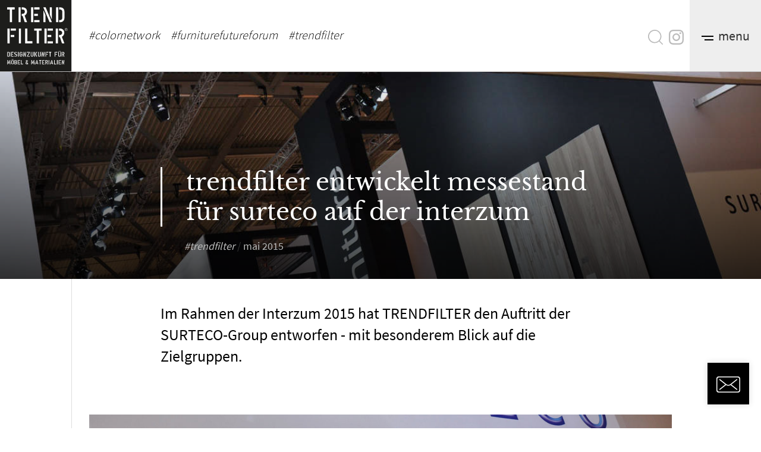

--- FILE ---
content_type: text/css
request_url: https://www.trendfilter.net/wp-content/themes/trendfilter/css/style.css
body_size: 12555
content:
.radius{border-radius:4px;background-clip:padding-box}.shadow{box-shadow:0 0 10px rgba(0,0,0,.15)}@font-face{font-family:"Libre Baskerville";font-style:normal;font-weight:400;src:url("/wp-content/themes/trendfilter/fonts/libre-baskerville-v9-latin-regular.woff2") format("woff2"),url("/wp-content/themes/trendfilter/fonts/libre-baskerville-v9-latin-regular.woff") format("woff")}@font-face{font-family:"Libre Baskerville";font-style:normal;font-weight:700;src:url("/wp-content/themes/trendfilter/fonts/libre-baskerville-v9-latin-700.woff2") format("woff2"),url("/wp-content/themes/trendfilter/fonts/libre-baskerville-v9-latin-700.woff") format("woff")}@font-face{font-family:"Source Sans Pro";font-style:normal;font-weight:300;src:url("/wp-content/themes/trendfilter/fonts/source-sans-pro-v14-latin-300.woff2") format("woff2"),url("/wp-content/themes/trendfilter/fonts/source-sans-pro-v14-latin-300.woff") format("woff")}@font-face{font-family:"Source Sans Pro";font-style:normal;font-weight:400;src:url("/wp-content/themes/trendfilter/fonts/source-sans-pro-v14-latin-regular.woff2") format("woff2"),url("/wp-content/themes/trendfilter/fonts/source-sans-pro-v14-latin-regular.woff") format("woff")}@font-face{font-family:"Source Sans Pro";font-style:normal;font-weight:600;src:url("/wp-content/themes/trendfilter/fonts/source-sans-pro-v14-latin-600.woff2") format("woff2"),url("/wp-content/themes/trendfilter/fonts/source-sans-pro-v14-latin-600.woff") format("woff")}html{position:relative}@media only screen and (max-width:991px){body{font-size:16px !important}}body:after{position:absolute;top:0;left:170px;width:1px;height:calc(100% - 61px);background-color:#ddd;content:"";display:none;z-index:0}@media only screen and (min-width:992px)and (max-width:1366px){body:after{left:120px}}@media only screen and (min-width:768px)and (max-width:991px){body:after{left:80px;height:calc(100% - 90px)}}@media only screen and (min-width:768px){body:after{display:block}}@media only screen and (min-width:768px)and (max-width:991px){body.single:after{display:none}}#main-content{position:relative;z-index:1;min-height:70vh}.et_pb_row,#main-content .container{position:relative;z-index:1}@media only screen and (max-width: 767px){.et_pb_row,#main-content .container{width:90%}}.et_pb_row:before,#main-content .container:before{display:none}.et_pb_section,#main-content{background-color:rgba(0,0,0,0)}.et_fixed_nav.et_show_nav #page-container,.et_non_fixed_nav.et_transparent_nav.et_show_nav #page-container{padding-top:0}a,input,.input,button,.button,.btn{transition:all 300ms ease-out}h1,h2,h3,h4,h5,h6{line-height:1.5}.left{float:left}.right{float:right}sup{bottom:0}#header{border-bottom:1px solid #bbb;font-size:20px;position:relative;z-index:10}@media only screen and (min-width:768px)and (max-width:991px){#header{font-size:18px}}@media only screen and (max-width: 767px){#header{font-size:15px}}#logo-wrapper,#logo-link,#header-trendfilter,#header-icons,#header-search,#header-social,#nav-wrapper{display:inline-block}@media only screen and (max-width: 767px){#logo-wrapper{float:none;display:block}}@media only screen and (max-width:991px){#header-right{position:absolute;right:0;top:0}}@media only screen and (max-width:991px){#header-trendfilter{width:100%}}@media only screen and (max-width:991px){#header-left{float:none}}#logo{width:170px !important;height:170px !important;margin-right:40px}@media only screen and (min-width:992px)and (max-width:1366px){#logo{width:120px !important;height:120px !important;margin-right:20px}}@media only screen and (min-width:768px)and (max-width:991px){#logo{width:80px !important;height:80px !important;margin-right:10px}}@media only screen and (max-width: 767px){#logo{width:80px !important;height:80px !important;margin-right:10px}}@media only screen and (max-width:991px){#logo{max-width:100% !important}}#header-icons{line-height:170px}@media only screen and (min-width:992px)and (max-width:1366px){#header-icons{line-height:120px}}@media only screen and (min-width:768px)and (max-width:991px){#header-icons{line-height:80px}}@media only screen and (max-width: 767px){#header-icons{line-height:80px}}#header-icons svg{height:25px;max-width:25px;fill:#bbb;transition:all 300ms ease-out;vertical-align:middle}#header-icons svg:hover{fill:#000}#header-search{position:relative}#header-search .search-form{position:absolute;top:calc(50% - 18px);right:100%;padding-right:10px;width:0;overflow:hidden;opacity:0;display:inline-block;transition:all 300ms ease-out;line-height:36px}@media only screen and (max-width: 767px){#header-search .search-form{position:fixed;left:0;right:auto;top:80px;padding:0}}#header-search:hover .search-form,#header-search:focus .search-form,#header-search:active .search-form{width:200px;opacity:1}@media only screen and (max-width: 767px){#header-search:hover .search-form,#header-search:focus .search-form,#header-search:active .search-form{width:100vw}}#header-search:hover svg,#header-search:focus svg,#header-search:active svg{fill:#000}#search-trigger{cursor:pointer;margin-right:10px}#header-search .search-field{border:0;border-bottom:1px solid #000;padding:5px 0;font-size:20px;width:100%}@media only screen and (max-width: 767px){#header-search .search-field{padding:5px}}#header-social{position:relative}#header-social>.social-icon{margin-right:10px}#header-social .social-container{position:absolute;top:calc(50% + 40px);right:0;display:flex;gap:30px;padding:25px;background:#fff;border:1px solid #ddd;box-shadow:0 0 30px rgba(0,0,0,.11);transform:translateX(calc(50% - 22px));opacity:0;pointer-events:none;z-index:10;transition:all 300ms ease-out}@media only screen and (max-width: 767px){#header-social .social-container{right:80px}}#header-social .social-container::before{content:"";position:absolute;width:20px;height:20px;top:-11px;left:calc(50% - 11px);background-color:#fff;transform:rotate(45deg);border:1px solid #ddd;border-width:1px 0 0 1px}@media only screen and (max-width: 767px){#header-social .social-container::before{left:calc(80% - 11px)}}#header-social .social-container.visible{opacity:1;pointer-events:all}#header-social .social-container .social-icon-link{width:52px;height:52px}#header-social .social-container .social-icon-link>.social-icon{display:flex}#header-social .social-container .social-icon-link>.social-icon img{width:50px;height:50px;-o-object-fit:contain;object-fit:contain;border:1px solid #ddd}#header-icons .wpml-ls-legacy-list-horizontal{border:0;background:0;padding:0;display:inline-block}#header-icons .wpml-ls-legacy-list-horizontal svg,#header-icons .wpml-ls-legacy-list-horizontal img{display:none;max-width:25px;max-height:25px}#header-icons .wpml-ls-statics-shortcode_actions a{background-color:#bbb;width:25px;height:25px;padding:0;text-align:center;border-radius:3px;background-clip:padding-box;margin-right:13px;vertical-align:middle;display:inline-block}#header-icons .wpml-ls-statics-shortcode_actions a:hover{filter:grayscale(1)}#header-icons .wpml-ls-item-en a{background-image:url("https://www.trendfilter.net/uploads/flag-gb.svg");background-size:100%}#header-icons .wpml-ls-item-de a{background-image:url("https://www.trendfilter.net/uploads/flag-de.svg");background-size:100%}@media only screen and (max-width:991px){#filter-nav{border-top:1px solid #bbb;text-align:center}}#filter-nav .menu-item{display:inline-block;padding:0 20px}@media only screen and (min-width:992px)and (max-width:1366px){#filter-nav .menu-item{padding:0 9px}}@media only screen and (min-width:768px)and (max-width:991px){#filter-nav .menu-item{padding:0 10px}}@media only screen and (max-width: 767px){#filter-nav .menu-item{padding:0 5px}}#filter-nav .menu-item:last-child{padding-right:0}@media only screen and (min-width:768px)and (max-width:991px){#filter-nav .menu-item #filter-nav .menu-item:nth-child(6){display:none}}#filter-nav a{font-weight:300;display:block;line-height:167px;border-bottom:3px solid rgba(0,0,0,0);text-align:center;letter-spacing:.05px;font-style:italic;color:#000}#filter-nav a:hover{text-shadow:0 0 1px #000,0 0 1px #000,0 0 1px #000;filter:blur(0)}@media only screen and (min-width:992px)and (max-width:1366px){#filter-nav a{line-height:117px}}@media only screen and (min-width:768px)and (max-width:991px){#filter-nav a{line-height:40px}}@media only screen and (max-width: 767px){#filter-nav a{line-height:30px}}#filter-nav .current-menu-item a,#filter-nav .current-post-parent a{font-weight:600;border-color:inherit}#nav-wrapper{font-size:22px;position:relative}#nav-wrapper:hover #main-nav,#nav-wrapper:focus #main-nav,#nav-wrapper:active #main-nav{opacity:1;visibility:visible}#nav-button{background:#eee;width:170px;height:170px;line-height:170px;text-align:center;display:inline-block;cursor:pointer}@media only screen and (min-width:992px)and (max-width:1366px){#nav-button{width:120px;height:120px;line-height:120px}}@media only screen and (min-width:768px)and (max-width:991px){#nav-button{width:80px;height:80px;line-height:80px;font-size:0}}@media only screen and (max-width: 767px){#nav-button{width:80px;height:80px;line-height:80px;font-size:0}}#nav-button svg{height:8px;margin-right:8px;max-width:20px}#main-nav{background:#eee;position:absolute;top:100%;right:0;visibility:hidden;opacity:0;z-index:1;overflow:hidden;padding:10px 0;transition:all 300ms ease-out}#main-nav li{line-height:1em}#main-nav a{display:block;padding:7px 20px}#main-nav a:hover{text-shadow:0 0 1px #000,0 0 1px #000,0 0 1px #000}html[lang^=en] #main-nav{min-width:235px}#main-content .container,#main-content>.page{padding-top:80px;padding-bottom:80px;max-width:100%;width:100%}@media only screen and (min-width:992px)and (max-width:1366px){#main-content .container,#main-content>.page{padding-top:40px;padding-bottom:40px}}@media only screen and (max-width:991px){#main-content .container,#main-content>.page{padding-top:40px;padding-bottom:40px}}@media only screen and (max-width: 767px){body:not(.home) #main-content .et_pb_text,.search #main-content .container,.archive #main-content .container{padding-left:25px;padding-right:25px}}#main-content .container,.et_pb_pagebuilder_layout #main-content{padding-left:calc(170px + 80px);padding-right:170px}@media only screen and (min-width:992px)and (max-width:1366px){#main-content .container,.et_pb_pagebuilder_layout #main-content{padding-left:calc(120px + 40px);padding-right:120px}}@media only screen and (min-width:768px)and (max-width:991px){#main-content .container,.et_pb_pagebuilder_layout #main-content{padding-left:calc(80px + 20px);padding-right:80px}}@media only screen and (max-width: 767px){#main-content .container,.et_pb_pagebuilder_layout #main-content{padding-left:0;padding-right:0}}.et_pb_pagebuilder_layout .et_pb_row{width:100%}.et_pb_post_title{margin-bottom:0}.et_pb_post_title .entry-title,.page-template-default .entry-title{padding:0 0 0 40px;border-left:3px solid;font-size:60px;margin-bottom:80px}@media only screen and (min-width:992px)and (max-width:1366px){.et_pb_post_title .entry-title,.page-template-default .entry-title{margin-bottom:40px;font-size:50px}}@media only screen and (max-width:991px){.et_pb_post_title .entry-title,.page-template-default .entry-title{margin-bottom:40px;font-size:40px}}@media only screen and (max-width: 767px){.et_pb_post_title .entry-title,.page-template-default .entry-title{font-size:30px;padding-left:22px}}.esg-grid .eg-trendfilter-content{padding:10px 15px 15px 15px}@media only screen and (max-width: 767px){.esg-grid .eg-trendfilter-element-10,.esg-grid .eg-trendfilter-element-22{font-size:24px;line-height:34px}}@media only screen and (max-width: 767px){.esg-grid .eg-trendfilter-element-13{font-size:16px;line-height:26px}}#member-login .et_pb_blurb .et_pb_module_header{padding:0 0 0 40px;border-left:3px solid;font-size:40px;margin-bottom:80px}#member-login .et_pb_blurb .et_pb_blurb_description{padding:0 0 0 40px}#member-login .et_pb_blurb .et_pb_blurb_description .member-download{border:2px solid;pointer-events:none}#member-login .et_clickable p{width:-moz-fit-content;width:fit-content;border-bottom:1px dashed #000}#presse article.et_pb_post,#member-login .et_pb_blurb{border-bottom:1px solid #777;margin-bottom:0;padding-top:40px;padding-bottom:40px}@media only screen and (min-width:992px)and (max-width:1366px){#presse article.et_pb_post .et_pb_module_header,#member-login .et_pb_blurb .et_pb_module_header{margin-bottom:40px;font-size:30px}}@media only screen and (max-width:991px){#presse article.et_pb_post .et_pb_module_header,#member-login .et_pb_blurb .et_pb_module_header{margin-bottom:40px;font-size:20px}}@media only screen and (max-width: 767px){#presse article.et_pb_post .et_pb_module_header,#member-login .et_pb_blurb .et_pb_module_header{font-size:30px;padding-left:22px}}#presse article.et_pb_post .entry-title,#presse article.et_pb_post .et_pb_blurb_container .et_pb_module_header,#member-login .et_pb_blurb .entry-title,#member-login .et_pb_blurb .et_pb_blurb_container .et_pb_module_header{margin-bottom:1rem;line-height:1.3em}@media only screen and (max-width: 767px){#presse article.et_pb_post .entry-title,#presse article.et_pb_post .et_pb_blurb_container .et_pb_module_header,#member-login .et_pb_blurb .entry-title,#member-login .et_pb_blurb .et_pb_blurb_container .et_pb_module_header{font-size:22px}}#presse article.et_pb_post .post-meta,#presse article.et_pb_post .post-content,#member-login .et_pb_blurb .post-meta,#member-login .et_pb_blurb .post-content{padding-left:40px}@media only screen and (max-width: 767px){#presse article.et_pb_post .post-meta,#presse article.et_pb_post .post-content,#member-login .et_pb_blurb .post-meta,#member-login .et_pb_blurb .post-content{padding-left:22px}}.produkt-info{font-family:"Source Sans Pro",Arial,sans-serif;font-size:100%;padding-bottom:40px}.produkt-info *{font-family:inherit}.produkt-info .wpcf7-form,.produkt-info .wpcf7{padding-left:25px;padding-right:25px}.produkt-info header{margin-bottom:20px}.produkt-title{font-size:24px;font-weight:bold;color:#333;line-height:1.3}.produkt-title a{color:#000;border-bottom:1px dotted}.produkt-title a:hover{border-bottom:none;color:#000;text-decoration:underline}@media only screen and (max-width:991px){.produkt-title{font-size:22px}}@media only screen and (max-width: 767px){.produkt-title{font-size:20px}}.produkt-autor{font-style:italic;font-size:14px;color:#666;margin-bottom:0}.produkt-container,.produkt-responsive{display:flex;gap:40px;align-items:flex-start;flex-wrap:wrap;margin-top:20px}@media only screen and (max-width:991px){.produkt-container,.produkt-responsive{display:block;gap:0}}.produkt-details{flex:2}@media only screen and (max-width:991px){.produkt-details{margin-bottom:20px}}.produkt-price{font-size:20px;font-weight:normal;color:#333}.produkt-price .main-price{font-weight:bold}.produkt-price .mwst-info{font-size:14px;color:#666;font-weight:normal}@media only screen and (max-width: 767px){.produkt-price{font-size:18px}}.produkt-image-section,.produkt-image-responsive{flex:0 0 250px;text-align:center;margin:0}@media only screen and (min-width:768px)and (max-width:991px){.produkt-image-section,.produkt-image-responsive{flex:0 0 200px}}@media only screen and (max-width:991px){.produkt-image-section,.produkt-image-responsive{margin-top:20px;flex:none;max-width:250px;margin-left:auto;margin-right:auto}}.produkt-image{width:100%;height:auto;border:1px solid #777;max-width:100%;border-radius:0;transition:all 300ms ease-out;align-items:center;justify-content:center}.produkt-image:hover{border-color:#000}.produkt-no-image-large{display:flex;align-items:center;justify-content:center;color:hsl(0,0%,50%);border:1px solid #777;font-size:12px;background:hsl(0,0%,97%);width:100%;height:150px;max-width:100%;margin:0 auto;border-radius:0}.produkt-notice{background:hsl(0,0%,98%);padding:20px;margin:20px 0 0 0;font-size:90%}.produkt-notice p{margin:0;line-height:1.4}.produkt-notice strong{color:#333}.wpcf7-form input[type=text],.wpcf7-form input[type=email],.wpcf7-form input[type=tel],.wpcf7-form input[type=url],.wpcf7-form input[type=number],.wpcf7-form input[type=password],.wpcf7-form textarea,.wpcf7-form select{font-size:18px;line-height:1.7}.wpcf7-form input[type=submit],.wpcf7-form button{font-weight:normal}@media only screen and (max-width: 767px){.produkt-info{padding-bottom:40px}.produkt-title{font-size:20px;line-height:1.2}.produkt-container,.produkt-responsive{margin-top:10px}.produkt-details{margin-bottom:0}.produkt-image-section,.produkt-image-responsive{margin:20px 0 0 0}.produkt-notice{margin:20px 0 0 0}}.email-container{font-family:"Source Sans Pro",Arial,sans-serif;max-width:600px;margin:0 auto;background-color:#fff;color:#333;line-height:1.7;padding:0}.email-header{background-color:hsl(0,0%,90%);padding:40px;text-align:center;border-bottom:3px solid #000}.email-title{color:#000;font-size:24px;font-weight:bold;margin:0;text-align:center;font-family:"Libre Baskerville",serif}.email-section{margin:40px 0;padding:20px;background-color:hsl(0,0%,95%);border-left:4px solid #000}.email-section-title{color:#000;font-size:20px;font-weight:bold;margin:0 0 20px 0;font-family:"Libre Baskerville",serif}.email-text{margin:10px 0;font-size:16px;color:#333;line-height:1.7}.email-text-bold{font-weight:bold;color:#000}.email-price-container{background-color:#fff;border:2px solid #000;padding:20px;margin:20px 0;border-radius:4px}.email-price-title{color:#000;font-size:20px;font-weight:bold;margin:0 0 10px 0;text-align:center;font-family:"Libre Baskerville",serif}.email-price-line{margin:5px 0;font-size:16px;color:#333}.email-price-total{margin:10px 0 0 0;font-size:20px;color:#000;text-align:center;padding-top:10px;border-top:2px solid #000}.email-separator{border:none;border-top:2px solid #000;margin:20px 0;height:0}.email-notice{background-color:hsl(0,0%,85%);padding:20px;margin:40px 0;border-radius:4px;border:1px solid #000}.email-notice-title{color:#000;font-weight:bold;margin:0 0 5px 0;font-family:"Libre Baskerville",serif}.email-customer-section{background-color:#fff;padding:20px;margin:20px 0;border:1px solid #777;border-radius:4px}.email-link{color:#000;text-decoration:none}.email-link:hover{color:#000;text-decoration:underline}.email-footer{background-color:hsl(0,0%,90%);padding:40px;text-align:center;border-top:1px solid #777;font-size:12px;color:#999}.email-footer p{margin:5px 0;font-size:12px}@media only screen and (max-width: 600px){.email-container{width:100% !important;max-width:100% !important}.email-header{padding:20px !important}.email-title{font-size:20px !important}.email-section{margin:20px 0 !important;padding:10px !important}.email-section-title{font-size:18px !important}.email-text{font-size:14px !important}.email-price-container{padding:10px !important}}.section-headline{font-size:40px;font-family:"Libre Baskerville",serif;border-top:1px solid #777}@media only screen and (max-width: 767px){.section-headline{font-size:26px;padding-left:0 !important;padding-right:0 !important;margin-left:25px;margin-right:25px}}.section-headline p{display:inline-block;padding:0 20px;background:#fff;position:relative;top:-20px}@media only screen and (max-width: 767px){.section-headline p{padding:0 10px;line-height:32px}}@media only screen and (max-width: 767px){.yarpp-related .section-headline{margin-left:0;margin-right:0}}.et_pb_blog_grid_wrapper .et_pb_post{transition:all 300ms ease-out}.et_pb_blog_grid_wrapper .et_pb_post:hover{box-shadow:0 20px 40px rgba(0,0,0,.1)}.et_pb_blog_grid_wrapper .entry-title{padding:0;line-height:40px}.et_pb_blog_grid_wrapper .entry-title:after{content:"";display:block;border-bottom:3px solid;width:100px;margin:10px 0}@media only screen and (max-width:991px){.et_divi_builder #et_builder_outer_content .et_pb_section{padding-left:25px !important;padding-right:25px !important}}.partner-liste{display:flex;flex-wrap:wrap;justify-content:space-around;align-items:center;padding:0 !important;list-style:none}.partner-liste .partner{display:flex;justify-content:center;align-items:center;width:19%;height:120px;filter:grayscale(1);transition:all 300ms ease-out;padding:20px 40px;margin-bottom:20px;border:1px solid #f5f5f5;box-shadow:0 0 20px -0.9rem rgba(0,0,0,.5)}@media only screen and (min-width:992px)and (max-width:1366px){.partner-liste .partner{width:32%}}@media only screen and (max-width:991px){.partner-liste .partner{width:49%}}@media only screen and (max-width: 767px){.partner-liste .partner{width:100%}}.partner-liste .partner a{display:block}.partner-liste .partner:hover{filter:none}.partner-liste .partner img{vertical-align:middle}.archive .et_pb_post,.search .et_pb_post{width:48%;float:left;margin-right:4%;border:1px solid #bbb;padding:0 15px 15px;background:#fff;transition:all 300ms ease-out}.archive .et_pb_post:hover,.search .et_pb_post:hover{box-shadow:0 20px 40px rgba(0,0,0,.1)}@media only screen and (min-width:1367px){.archive .et_pb_post,.search .et_pb_post{width:31%;margin-right:3.5%}}@media only screen and (max-width:991px){.archive .et_pb_post,.search .et_pb_post{padding:0 20px 20px}}@media only screen and (max-width: 767px){.archive .et_pb_post,.search .et_pb_post{width:100%;margin-right:0}}.archive .et_pb_post:nth-child(2n),.search .et_pb_post:nth-child(2n){margin-right:0}@media only screen and (min-width:1367px){.archive .et_pb_post:nth-child(2n),.search .et_pb_post:nth-child(2n){margin-right:3.5%}}@media only screen and (min-width:1367px){.archive .et_pb_post:nth-child(3n),.search .et_pb_post:nth-child(3n){margin-right:0}}.archive .et_pb_post .entry-featured-image-url,.search .et_pb_post .entry-featured-image-url{margin:0 -15px}@media only screen and (max-width:991px){.archive .et_pb_post .entry-featured-image-url,.search .et_pb_post .entry-featured-image-url{margin:0 -20px 15px}}.archive .et_pb_post .entry-title,.search .et_pb_post .entry-title{margin-top:25px;font-weight:600;text-transform:lowercase;font-size:30px;line-height:40px}.archive .et_pb_post .entry-title:after,.search .et_pb_post .entry-title:after{content:"";border-top:3px solid #000;width:100px;display:block;margin-top:10px}.single #main-content{background:0}.single #main-content .container,.single.et_pb_pagebuilder_layout #main-content{padding-top:0 !important;padding-left:0;padding-right:0}.single #main-content .container:before,.single.et_pb_pagebuilder_layout #main-content:before{display:none}.et_right_sidebar #left-area,.et_left_sidebar #left-area{float:none;width:100%;padding:0}.single #sidebar{display:none}.single .et_post_meta_wrapper.top{padding:80px 0 40px;position:relative;z-index:1}@media only screen and (min-width:768px)and (max-width:991px){.single .et_post_meta_wrapper.top{padding-top:calc(120px)}}@media only screen and (max-width: 767px){.single .et_post_meta_wrapper.top{padding-top:40px}}.single .has-post-thumbnail .et_post_meta_wrapper.top{padding:55vh 0 40px;background-size:cover;background-position:top center}@media only screen and (min-width:992px)and (max-width:1366px){.single .has-post-thumbnail .et_post_meta_wrapper.top{padding-top:calc(160px)}}@media only screen and (min-width:768px)and (max-width:991px){.single .has-post-thumbnail .et_post_meta_wrapper.top{padding-top:calc(120px)}}@media only screen and (max-width: 767px){.single .has-post-thumbnail .et_post_meta_wrapper.top{background-size:auto 100%;height:calc(100vh - 112px)}}.single .et_post_meta_wrapper.bottom{margin-top:40px}.single .et_post_meta_wrapper.top:after{content:"";display:block;width:100%;height:100%;z-index:1;position:absolute;top:0;left:0;background-color:rgba(0,0,0,.5);background-image:linear-gradient(to bottom, rgba(0, 0, 0, 0.5) 0%, rgba(0, 0, 0, 0.9) 100%)}.single .has-post-thumbnail .et_post_meta_wrapper.top:after{background-color:rgba(0,0,0,0);background-image:linear-gradient(to bottom, rgba(0, 0, 0, 0) 0%, rgba(0, 0, 0, 0.75) 100%)}@media only screen and (max-width: 767px){.single.admin-bar .has-post-thumbnail .et_post_meta_wrapper.top{height:calc(100vh - 112px - 46px)}}.single .et_post_meta_inner{max-width:740px;margin:0 auto;position:relative;z-index:2}@media only screen and (max-width: 767px){.single .has-post-thumbnail .et_post_meta_inner{position:absolute;bottom:40px}}.single .entry-title{padding-left:40px;padding-bottom:0;border-left:3px solid #fff;color:#fff;font-size:40px;line-height:50px;text-transform:lowercase}@media only screen and (min-width:768px)and (max-width:991px){.single .entry-title{font-size:30px;line-height:40px}}@media only screen and (max-width: 767px){.single .entry-title{font-size:26px;line-height:34px;padding-left:25px}}.single #left-area .post-categories{padding:20px 0 0 40px;list-style:none;display:inline-block}.single #left-area .post-categories li{display:inline-block}.single #left-area .post-categories li+li{margin-left:5px}.single #left-area .post-categories a{color:inherit}.single #left-area .post-categories a:before{content:"#"}@media only screen and (max-width: 767px){.single #left-area .post-categories{padding-left:25px}}.single .post-categories,.single .published{color:#bbb}.single .published{text-transform:lowercase}.single .post-categories{font-style:italic}.single .entry-content{max-width:980px;margin:0 auto;padding-top:40px}@media only screen and (max-width: 767px){.single .entry-content{padding-top:25px}}.single .entry-excerpt{padding:40px 0 0}.single .entry-excerpt h2{font-size:26px;line-height:36px;font-family:"Source Sans Pro",Arial,sans-serif;padding:0}@media only screen and (max-width: 767px){.single .entry-excerpt{padding:40px 25px 0}.single .entry-excerpt h2{font-size:20px}.single .entry-excerpt h2:first-letter{font-size:80px;line-height:70px}}.single .entry-excerpt .et_main_video_container{margin-top:20px}.single .et_post_meta_inner,.single .entry-content p,.single .entry-content h2,.single .entry-content h3,.single .entry-content h4,.single .entry-content h5,.single .entry-content h6,.single .entry-content>ul,.single .entry-content>ol,.single .entry-excerpt,.single .wp-block-file,#post-author-box,#post-share,.single .entry-content .caldera-grid{max-width:740px;margin:0 auto;position:relative;z-index:2}@media only screen and (max-width: 767px){.single .entry-content p,body.page:not(.et_pb_pagebuilder_layout) .entry-content p{padding-right:25px;padding-left:25px}}.single .entry-content h2,.single .entry-content h3,.single .entry-content h4,.single .entry-content h5,.single .entry-content h6,body.page:not(.et_pb_pagebuilder_layout) .entry-content h2,body.page:not(.et_pb_pagebuilder_layout) .entry-content h3,body.page:not(.et_pb_pagebuilder_layout) .entry-content h4,body.page:not(.et_pb_pagebuilder_layout) .entry-content h5,body.page:not(.et_pb_pagebuilder_layout) .entry-content h6{padding:0}.single .entry-content h2:after,.single .entry-content h3:after,.single .entry-content h4:after,.single .entry-content h5:after,.single .entry-content h6:after,body.page:not(.et_pb_pagebuilder_layout) .entry-content h2:after,body.page:not(.et_pb_pagebuilder_layout) .entry-content h3:after,body.page:not(.et_pb_pagebuilder_layout) .entry-content h4:after,body.page:not(.et_pb_pagebuilder_layout) .entry-content h5:after,body.page:not(.et_pb_pagebuilder_layout) .entry-content h6:after{content:"";display:block;width:75px;border-bottom:3px solid #000;margin:20px 0}@media only screen and (max-width: 767px){.single .entry-content h2,.single .entry-content h3,.single .entry-content h4,.single .entry-content h5,.single .entry-content h6,body.page:not(.et_pb_pagebuilder_layout) .entry-content h2,body.page:not(.et_pb_pagebuilder_layout) .entry-content h3,body.page:not(.et_pb_pagebuilder_layout) .entry-content h4,body.page:not(.et_pb_pagebuilder_layout) .entry-content h5,body.page:not(.et_pb_pagebuilder_layout) .entry-content h6{padding:0 25px}}.wp-block-image,.wp-block-gallery{margin:40px auto;position:relative;z-index:1;text-align:center;width:100%}.wp-block-image+.wp-block-image{margin-top:-40px}.wp-block-image figcaption{position:absolute;width:100%;max-height:100%;bottom:0;left:0;overflow:auto;padding:40px 10px 5px;color:#fff;font-size:13px;background:linear-gradient(0deg, rgba(0, 0, 0, 0.6), rgba(0, 0, 0, 0.3) 60%, transparent);margin-bottom:0}.wp-block-image figcaption a{color:inherit}@media only screen and (max-width: 767px){.wp-block-image figcaption{font-size:12px;line-height:16px}}.wp-block-image img{display:block}.single .wp-block-file,.page .wp-block-file{border:1px dashed;margin-top:20px;padding:10px 10px 10px 20px;line-height:40px}.single .wp-block-file:after,.page .wp-block-file:after{display:table;content:" ";clear:both}.single .wp-block-file+p,.page .wp-block-file+p{margin-top:20px}@media only screen and (max-width: 767px){.single .wp-block-file,.page .wp-block-file{margin-left:25px;margin-right:25px}}.wp-block-file a.wp-block-file__button{border-radius:0;background-clip:padding-box;float:right;padding:0 1em}.single .entry-content p+.wp-block-file{margin-top:0}.single .entry-content .caldera-grid{margin-top:20px;padding:40px;background:#f4f4f4}@media only screen and (max-width:991px){.single .entry-content .caldera-grid{padding:20px}}.single .entry-content a,.entry-content p a,.entry-content .et_pb_text_inner>a{border-bottom:1px dotted;font-weight:bold;text-decoration:none !important}.single .entry-content a:hover,.entry-content p a:hover,.entry-content .et_pb_text_inner>a:hover{border-style:solid}.single .entry-content>ul{list-style-type:square !important}.single .wp-block-media-text{background:#f4f4f4}.single .wp-block-media-text .wp-block-media-text__content{padding:40px}@media only screen and (max-width: 767px){.single .wp-block-media-text .wp-block-media-text__content{padding:40px 20px}}.wp-block-gallery,.wp-block-gallery .blocks-gallery-grid{padding:0 !important}.wp-block-gallery .blocks-gallery-image,.wp-block-gallery .blocks-gallery-item{margin:0;margin-bottom:40px}@media only screen and (max-width: 767px){.wp-block-gallery .blocks-gallery-image,.wp-block-gallery .blocks-gallery-item{width:100% !important;margin-bottom:20px;margin-right:0 !important}}.wp-block-gallery .blocks-gallery-image:last-child,.wp-block-gallery .blocks-gallery-item:last-child{margin-right:0 !important}.wp-block-gallery.columns-2 .blocks-gallery-image,.wp-block-gallery.columns-2 .blocks-gallery-item{margin-right:40px;width:calc(50% - 20px)}.wp-block-gallery.columns-2 .blocks-gallery-image:nth-child(2n),.wp-block-gallery.columns-2 .blocks-gallery-item:nth-child(2n){margin-right:0 !important}.wp-block-gallery.columns-3 .blocks-gallery-image,.wp-block-gallery.columns-3 .blocks-gallery-item{margin-right:20px;width:calc(33.3333333333% - 20px)}.wp-block-gallery.columns-3 .blocks-gallery-image:nth-child(3n),.wp-block-gallery.columns-3 .blocks-gallery-item:nth-child(3n){margin-right:0 !important}.wp-block-gallery .blocks-gallery-image figcaption,.wp-block-gallery .blocks-gallery-item figcaption{bottom:0;left:0}@media only screen and (max-width: 767px){.wp-block-gallery .blocks-gallery-image figcaption,.wp-block-gallery .blocks-gallery-item figcaption{font-size:12px;line-height:16px}}#post-author-box:after{display:table;content:" ";clear:both}@media only screen and (max-width: 767px){#post-author-box{padding:0 25px}}#post-author-box .author_avatar{border-radius:50%;background-clip:padding-box;margin-right:40px;overflow:hidden;width:100px;height:100px;box-shadow:0 0 10px rgba(0,0,0,.15)}@media only screen and (max-width: 767px){#post-author-box .author_avatar{width:80px;height:80px;margin-right:10px}}#post-author-box .author_details{color:#777;font-size:18px;padding-top:25px;line-height:24px}@media only screen and (max-width: 767px){#post-author-box .author_details{padding-top:5px;max-width:220px}}#post-author-box .author_bio{font-style:italic}#post-share{padding-top:40px}@media only screen and (max-width: 767px){#post-share{text-align:center}}.share-icon{display:inline-block;width:50px;height:50px;margin-right:10px;line-height:50px;color:#bbb;text-align:center;border:1px solid currentcolor}@media only screen and (max-width: 767px){.share-icon{margin:0 5px}}.share-icon svg{fill:#bbb;vertical-align:middle;height:25px;margin-top:-5px}.share-icon:hover{background:currentcolor}.share-icon:hover.facebook{color:#3b5998}.share-icon:hover.linkedin{color:#007bb5}.share-icon:hover.xing{color:#007575}.share-icon:hover.pinterest{color:#cb2027}.share-icon:hover.whatsapp{color:#4dc247}.share-icon:hover svg{fill:#fff}#post-promo,#post-related{padding:0 170px 0 calc(170px + 80px)}@media only screen and (min-width:992px)and (max-width:1366px){#post-promo,#post-related{padding-left:calc(120px + 40px);padding-right:120px}}@media only screen and (min-width:768px)and (max-width:991px){#post-promo,#post-related{padding-left:calc(80px + 20px);padding-right:80px}}@media only screen and (max-width: 767px){#post-promo,#post-related{padding-left:0;padding-right:0}}#post-related{margin-top:100px;text-transform:lowercase}@media only screen and (max-width: 767px){#post-related{margin-top:40px;padding-left:25px;padding-right:25px}}#post-related .section-headline{margin-bottom:40px}#post-related .related-post{display:block;width:31%;margin-right:3.5%;margin-bottom:25px;float:left;border:1px solid #bbb;border-bottom:3px solid #000;background:#fff}#post-related .related-post:hover{box-shadow:0 20px 40px rgba(0,0,0,.15)}#post-related .related-post:last-child{margin-right:0}@media only screen and (min-width:992px)and (max-width:1366px){#post-related .related-post{width:48%;margin-right:4%}#post-related .related-post:nth-child(2n){margin-right:0}}@media only screen and (min-width:768px)and (max-width:991px){#post-related .related-post{width:48%;margin-right:4%}#post-related .related-post:nth-child(2n){margin-right:0}}@media only screen and (max-width: 767px){#post-related .related-post{width:100%;margin-right:0}}#post-related .post-related-meta{color:#777;font-style:italic;display:block;padding:0 25px 10px;font-weight:normal}#post-related .post-related-title{font-family:"Libre Baskerville",serif;font-size:30px;line-height:40px;display:block;padding:0 25px 25px}#main-footer{font-weight:300;padding-left:170px;position:relative}@media only screen and (min-width:992px)and (max-width:1366px){#main-footer{padding-left:120px;font-size:18px}}@media only screen and (min-width:768px)and (max-width:991px){#main-footer{padding-left:80px}}@media only screen and (max-width: 767px){#main-footer{padding-left:0;font-size:16px}}#main-footer .container{margin-left:80px}@media only screen and (min-width:992px)and (max-width:1366px){#main-footer .container{margin-left:40px}}@media only screen and (min-width:768px)and (max-width:991px){#main-footer .container{margin-left:20px}}@media only screen and (max-width: 767px){#main-footer .container{margin-left:20px}}#footer-bottom{border-top:1px solid #bbb}.footer-credits-link{display:inline-block;width:84px;height:13px;font-size:0;margin-left:3px;background:url("data:image/svg+xml;utf8,%3Csvg%20viewBox%3D%220%200%2090%2014%22%20xmlns%3D%22http%3A%2F%2Fwww.w3.org%2F2000%2Fsvg%22%3E%3Cg%20fill%3D%22%23000%22%3E%3Cpath%20d%3D%22m86.695%207.654c0%202.114-1.069%203.524-2.699%203.5-1.606%200.024-2.675-1.386-2.675-3.5%200-1.408%200.474-2.5%201.263-3.075h-3.986c-0.418%200.877-0.65%201.903-0.657%203.048%200.024%203.818%202.455%206.373%206.055%206.373%203.648%200%206.079-2.529%206.079-6.346-7e-3%20-1.155-0.242-2.191-0.665-3.075h-3.984c0.795%200.575%201.269%201.667%201.269%203.075%22%2F%3E%3Cpath%20d%3D%22m72.073%209.744l-1.38-5.165h-4.342l-1.379%205.165-1.027-5.165h-3.177l2.452%209.227h3.309l1.994-7.297%201.97%207.297h3.331l2.453-9.227h-3.177l-1.027%205.165%22%2F%3E%3Cpath%20d%3D%22m54.567%204.588h5e-3l-4.912%207.709v1.509h9.8v-3.04h-5.204l3.956-6.187h-3.64l-5e-3%209e-3%22%2F%3E%3Cpath%20d%3D%22m44.26%200h3.38v13.824h-3.38z%22%2F%3E%3Cpath%20d%3D%22m36.225%207.295c1.387%200%202.385%200.901%202.676%202.335h-5.374c0.17-1.41%201.215-2.335%202.698-2.335zm-2.649%204.84h8.367c0.29-0.973%200.534-7.562-5.718-7.562-3.988%200-6.029%203.403-6.029%206.272%200%201.033%200.212%202.06%200.631%202.979h4.074c-0.688-0.349-1.163-0.938-1.325-1.689%22%2F%3E%3Cpath%20d%3D%22m29.459%204.766h-3.38l-2.382%208.27-2.14-8.27h-3.381l2.785%209.058h5.408l3.09-9.058%22%2F%3E%3Cpath%20d%3D%22m11.602%207.295c1.386%200%202.384%200.901%202.675%202.335h-5.374c0.17-1.41%201.216-2.335%202.699-2.335zm-2.65%204.84h8.366c0.291-0.973%200.535-7.562-5.716-7.562-3.988%200-6.03%203.403-6.03%206.272%200%201.033%200.213%202.06%200.632%202.979h4.074c-0.689-0.349-1.164-0.938-1.326-1.689%22%2F%3E%3Cpath%20d%3D%22m0%200h3.38v13.824h-3.38z%22%2F%3E%3C%2Fg%3E%3C%2Fsvg%3E") no-repeat bottom right}@media only screen and (max-width: 767px){#footer-info{text-align:left}}@media only screen and (min-width:992px){#et-footer-nav{float:right}}@media only screen and (max-width: 767px){#et-footer-nav{float:left}}.bottom-nav{padding:0;text-transform:lowercase;font-size:inherit !important}#footer-info,.bottom-nav li,.bottom-nav a{font-size:inherit !important;font-weight:inherit}.bottom-nav li:last-child{padding-right:0}@media only screen and (min-width:992px)and (max-width:1366px){.bottom-nav li{padding-right:10px}}@media only screen and (max-width: 767px){.bottom-nav li{display:block;text-align:left}}.et_pb_module .form-row .et_pb_column{margin-bottom:0}.et_pb_module input[type=submit]{display:inline-block;background:#000;color:#fff !important;width:auto;border:0;padding:10px 20px}.et_pb_module input[type=submit]:disabled{opacity:.25}.et_pb_module .wpcf7-form-control:has(.wpcf7-list-item){padding-left:0 !important}.et_pb_module .wpcf7-form-control:has(.wpcf7-list-item) label{display:block}.et_pb_module .wpcf7-form-control:has(.wpcf7-list-item) label .wpcf7-form-control-wrap{width:100%;vertical-align:middle}.et_pb_module .wpcf7-form-control:has(.wpcf7-list-item) .wpcf7-list-item{margin:0 !important;padding:0 !important}.et_pb_module .wpcf7-form-control:has(.wpcf7-list-item) .wpcf7-list-item input[type=checkbox],.et_pb_module .wpcf7-form-control:has(.wpcf7-list-item) .wpcf7-list-item input[type=radio]{width:0;opacity:0;margin:0;padding:0}.et_pb_module .wpcf7-form-control:has(.wpcf7-list-item) .wpcf7-list-item .wpcf7-list-item-label{display:inline-block}.et_pb_module .wpcf7-form-control:has(.wpcf7-list-item) .wpcf7-list-item .wpcf7-list-item-label::before{content:"";display:inline-block;justify-content:center;align-items:center;line-height:0;width:2rem;margin-right:10px;height:auto;aspect-ratio:1;border:1px solid #777;background-color:rgba(0,0,0,0);vertical-align:bottom}.et_pb_module .wpcf7-form-control:has(.wpcf7-list-item) .wpcf7-list-item .wpcf7-list-item-label::before:hover{background-color:#000}.et_pb_module .wpcf7-form-control:has(.wpcf7-list-item) .wpcf7-list-item input:checked+.wpcf7-list-item-label::before{display:inline-flex;content:"✓";color:#fff;background-color:#000}.et_pb_module small{font-size:80%}.et_pb_module .form-group{margin-bottom:15px}.et_pb_module .form-row:after{display:table;content:" ";clear:both}.et_pb_module .form-control,.et_pb_module .wpcf7-form-control{display:block;width:100%;box-shadow:none;border-color:#777;border-width:1px;font-size:18px;height:auto;padding:6px 12px;min-height:34px;line-height:30px}.et_pb_module .form-control.wpcf7-not-valid,.et_pb_module .wpcf7-form-control.wpcf7-not-valid{border-color:#dc3232}.et_pb_module .wpcf7-not-valid-tip{background:#dc3232;color:#fff;padding:0 10px}.et_pb_module form.invalid .wpcf7-response-output,.et_pb_module form.unaccepted .wpcf7-response-output{background:#dc3232;border-color:#dc3232;color:#fff;display:none}.et_pb_module form.sent .wpcf7-response-output{background:#46b450;color:#fff;font-weight:bold;margin:0}.et_pb_module .event-infos,.et_pb_module .produkt-info{font-size:130%;margin-bottom:30px;line-height:1.5}#newsletter .tnp-subscription{display:none}#newsletter-form .form-control{display:block;width:100%;padding:6px 12px;border-color:#777;transition:all 300ms ease-out;font-size:18px;min-height:34px;line-height:30px;margin-bottom:10px}#newsletter-form .checkbox,#newsletter-form label.form-control{display:inline-block;padding-left:20px;margin-bottom:20px}#newsletter-form label.form-control{width:auto}#newsletter-form .checkbox input{margin-left:-20px}#newsletter-form .et_pb_button{cursor:pointer;background:#000;color:#fff}#newsletter-form .et_pb_button:hover{background:#fff !important;color:#000 !important}.eg-trendfilter-element-14:before{content:"#"}#floating-buttons{position:fixed;z-index:99999;right:0;bottom:40px;color:#fff;text-align:center;width:90px;height:140px}@media only screen and (max-width: 767px){#floating-buttons{width:70px;height:100px;bottom:20px}}.et_pb_scroll_top.et-pb-icon,#floating-buttons .contact-us{width:70px;height:70px;line-height:70px;box-shadow:0 0 10px rgba(0,0,0,.15);position:absolute;left:0}.et_pb_scroll_top.et-pb-icon svg,#floating-buttons .contact-us svg{width:40px;vertical-align:middle;display:inline-block}@media only screen and (max-width: 767px){.et_pb_scroll_top.et-pb-icon,#floating-buttons .contact-us{width:50px;height:50px;line-height:50px}.et_pb_scroll_top.et-pb-icon svg,#floating-buttons .contact-us svg{width:30px}}.et_pb_scroll_top.et-pb-icon{bottom:auto;top:0;border-radius:0;background-clip:padding-box;background:#fff}#floating-buttons .contact-us{background:#000;position:absolute;bottom:0}.et_pb_scroll_top.et-visible,.et_pb_scroll_top.et-hidden{right:20px}.is-mobile .et_pb_scroll_top.et-pb-icon{bottom:75px}.et_pb_scroll_top:before{display:none}.pea_cook_wrapper{box-shadow:0 0 10px rgba(0,0,0,.15);background:hsla(0,0%,90%,.95) !important}#cookie-law-info-bar{font-size:110%}.et_pb_button_module_wrapper:not(.et_pb_button_alignment_center):not(.et_pb_button_alignment_right){display:inline-block}.et_pb_button_module_wrapper:not(.et_pb_button_alignment_center):not(.et_pb_button_alignment_right)+.et_pb_button_module_wrapper{margin-left:20px}@media only screen and (max-width: 767px){.et_pb_button_module_wrapper:not(.et_pb_button_alignment_center):not(.et_pb_button_alignment_right)+.et_pb_button_module_wrapper{margin-left:0}}@media only screen and (max-width: 767px){.et_pb_button_module_wrapper:not(.et_pb_button_alignment_center):not(.et_pb_button_alignment_right){display:block}}.et_pb_row.et_pb_row_fullwidth,.et_pb_specialty_fullwidth>.et_pb_row{width:100% !important;max-width:100% !important}#ajax-loader{display:none;position:absolute;z-index:20;left:calc(50vw - 40px);top:calc(50vh - 40px);width:80px;height:80px;background-image:url(/wp-content/themes/trendfilter/img/logo-trendfilter.svg);background-color:#fff;margin:100px auto;animation:sk-rotateplane 1.2s infinite ease-in-out}@keyframes sk-rotateplane{0%{transform:perspective(120px) rotateX(0deg) rotateY(0deg);-webkit-transform:perspective(120px) rotateX(0deg) rotateY(0deg)}50%{transform:perspective(120px) rotateX(-180.1deg) rotateY(0deg);-webkit-transform:perspective(120px) rotateX(-180.1deg) rotateY(0deg)}100%{transform:perspective(120px) rotateX(-180deg) rotateY(-179.9deg);-webkit-transform:perspective(120px) rotateX(-180deg) rotateY(-179.9deg)}}.tag-list ul{padding:0;list-style:none}.tag-list li{display:inline-block;padding:5px 10px;background:#000;color:#fff;text-transform:lowercase;margin:0 5px 5px 0}@media only screen and (max-width: 767px){.tag-list li{font-size:14px;padding:5px}}.wp-pagenavi{border:0;padding:0;text-align:center;color:#000}.wp-pagenavi .pages{margin-right:10px;font-size:80%}.wp-pagenavi a,.wp-pagenavi .current{color:inherit;font-size:18px !important;display:inline-block;border:3px solid !important;padding:3px 10px;font-weight:bold}#main-content .wp-pagenavi a:hover{border-color:#000 !important}#main-content .wp-pagenavi .current{color:#fff !important;background:#000;border-color:#000 !important}.booked-calendar-shortcode-wrap .booked-calendarSwitcher.list,.booked-calendar-shortcode-wrap .booked-list-view .booked-list-view-nav,.booked-calendar-shortcode-wrap .booked-no-prev,.booked-calendar-shortcode-wrap .booked-calendar-wrap .booked-appt-list h2{display:none}.booked-calendar-shortcode-wrap .booked-appt-list .timeslot .timeslot-people button{cursor:pointer}.booked-modal .booked-form input[type=submit].button-primary,.booked-modal .booked-form button.cancel{padding:.3em 1em !important;font-size:18px;cursor:pointer}.booked-modal .booked-form button.cancel{background:0 !important;color:#000 !important;border-width:2px !important;border-color:#000 !important}@media only screen and (max-width: 767px){.lz_password_protected_form{padding-left:15px}}.lz_password_protected_form form{display:flex;max-width:500px}.lz_password_protected_form form .lz_password_protected_form_input{width:66%}.lz_password_protected_form form .lz_password_protected_form_input input{border:solid 2px #000 !important;border-right:none !important;background-color:#fff;margin:0;padding:14px !important}.lz_password_protected_form form .lz_password_protected_form_submit{width:33%}.lz_password_protected_form form .lz_password_protected_form_submit .et_submit_button{float:none;margin:0}.lz_password_protected_form form .lz_password_protected_form_submit .et_submit_button:hover{background-color:#000}#et-main-area .et_pb_section .social-icon-instagram::before{content:url("[data-uri]") !important;width:20px;height:20px;-o-object-fit:contain;object-fit:contain;line-height:2 !important;margin-left:-30px !important}#et-main-area .et_pb_section .social-icon-instagram:hover::before{content:url("[data-uri]") !important;margin-left:-30px !important;line-height:2 !important}@media only screen and (max-width: 767px){.home #main-content>.page{padding-top:0}}#home-sticky{background-size:100% auto;background-repeat:no-repeat;background-position:center;background-color:#fff;padding:80px 0}#home-sticky:after{display:table;content:" ";clear:both}@media only screen and (min-width:1367px){#home-sticky{background-size:50% auto;background-position:top right;background-clip:border-box}}@media only screen and (min-width:992px)and (max-width:1366px){#home-sticky{background-size:cover;padding:40px 0;margin-bottom:40px}}@media only screen and (min-width:768px)and (max-width:991px){#home-sticky{background-size:cover;padding:20px 0}}@media only screen and (max-width: 767px){#home-sticky{background-size:cover;padding-top:120px}}#home-sticky:after{content:"";display:block;width:100%;height:100%;background-color:rgba(0,0,0,.2);background-image:linear-gradient(to bottom, rgba(0, 0, 0, 0.2) 0%, rgba(0, 0, 0, 0.9) 100%);z-index:1;position:absolute;top:0;left:0}@media only screen and (min-width:1367px){#home-sticky:after{content:none}}#home-sticky .article-content{width:50%;position:relative;z-index:1;padding-top:80px}#home-sticky .entry-title{border-left:3px solid;max-width:780px;padding:0 0 0 40px;font-size:60px;color:#fff;position:relative;z-index:2;text-transform:lowercase}@media only screen and (min-width:1367px){#home-sticky .entry-title{color:#000}}@media only screen and (min-width:992px)and (max-width:1366px){#home-sticky .entry-title{font-size:50px;max-width:600px}}@media only screen and (min-width:768px)and (max-width:991px){#home-sticky .entry-title{font-size:40px;padding-left:20px;max-width:450px}}@media only screen and (max-width: 767px){#home-sticky .entry-title{font-size:36px;padding-left:20px}}#home-sticky .entry-excerpt{font-size:20px;line-height:30px;padding-left:40px;margin:20px 0;max-width:580px;color:#bbb;position:relative;z-index:2}@media only screen and (min-width:992px)and (max-width:1366px){#home-sticky .entry-excerpt{font-size:18px;max-width:450px}}@media only screen and (min-width:768px)and (max-width:991px){#home-sticky .entry-excerpt{font-size:16px;max-width:400px}}#home-sticky .et_pb_button{display:inline-block;margin-left:40px;position:relative;z-index:2;color:#fff;border-color:#fff}@media only screen and (min-width:1367px){#home-sticky .et_pb_button{color:#000;border-color:#000}}@media only screen and (min-width:992px){#home-sticky .et_pb_button:before{content:"";display:block;width:200%;border-bottom:1px solid}}@media only screen and (max-width: 767px){#home-sticky .et_pb_button{color:#fff;position:relative;z-index:2;border-color:#fff}}@media only screen and (min-width:1367px){#home-sticky .entry-title,#home-sticky .entry-excerpt,#home-sticky .et_pb_button{mix-blend-mode:exclusion;filter:invert(1);color:#000}}#home-sticky .article-image{width:50%;position:relative;z-index:0}#home-sticky .article-image img{width:100%}@media only screen and (min-width:768px)and (max-width:991px){#home-promo .et_pb_column{margin-bottom:10px}}@media only screen and (max-width: 767px){#home-promo .et_pb_column{margin-bottom:3px}}.home-promo{text-align:left;padding:40px 10px 40px 40px !important;position:relative}@media only screen and (min-width:1367px){.home-promo{min-height:270px;margin-bottom:40px !important}}@media only screen and (min-width:992px)and (max-width:1366px){.home-promo{min-height:320px;margin-bottom:40px !important}}@media only screen and (min-width:768px)and (max-width:991px){.home-promo{margin-bottom:10px}}@media only screen and (max-width: 767px){.home-promo{padding:25px !important;margin-bottom:3px}}.home-promo:after{content:"";display:block;width:100%;height:100%;background:rgba(0,0,0,.5);position:absolute;left:0;top:0;z-index:0}.home-promo *{position:relative;z-index:1}.home-promo .et_pb_promo_description *{font-size:30px;line-height:40px;padding:0;font-family:"Libre Baskerville",serif}@media only screen and (min-width:992px)and (max-width:1366px){.home-promo .et_pb_promo_description *{font-size:26px;line-height:34px}}@media only screen and (max-width:991px){.home-promo .et_pb_promo_description *{font-size:24px;line-height:34px}}.home-promo .et_pb_module_header{font-weight:bold}.home-promo .et_pb_button{color:#fff !important;border-color:#fff}.home-promo .et_pb_button:hover{color:#000 !important;background:#fff !important}#promo-fff{padding:40px !important}@media only screen and (max-width: 767px){#promo-fff{padding:25px !important}}#logo-fff{position:absolute;right:0;width:60px;height:60px;bottom:-70px}@media only screen and (max-width: 767px){#home-posts{padding:0 25px}#home-posts .esg-singlefilters{display:none}}

--- FILE ---
content_type: text/css
request_url: https://www.trendfilter.net/wp-content/themes/trendfilter/style.css
body_size: 30
content:
/*
Theme Name: Trendfilter
Theme URI: https://levelzwo.com
Description: Wordpress Theme made by levelzwo
Author: levelzwo GbR
Author URI: https://levelzwo.com/
Template: Divi
Version: 1.0
*/


--- FILE ---
content_type: text/css
request_url: https://www.trendfilter.net/wp-content/et-cache/455/et-core-unified-deferred-455.min.css?ver=1765559093
body_size: 34
content:
div.et_pb_section.et_pb_section_0{background-image:url(https://www.trendfilter.net/uploads/home-verteiler.jpg)!important}.et_pb_section_0,.et_pb_cta_0{max-width:100%}.et_pb_cta_0.et_pb_promo{background-image:url(https://www.trendfilter.net/uploads/home-verteiler.jpg)}

--- FILE ---
content_type: image/svg+xml
request_url: https://www.trendfilter.net/uploads/logo-furniture-forum.svg
body_size: 1412
content:
<svg xmlns="http://www.w3.org/2000/svg" viewBox="0 0 155.9 155.9"><path d="M154.33,44.92h1.57V0H0V44.92H1.57V1.57H154.33ZM24.39,119.78v-10h12a.42.42,0,0,0,.42-.42v-.56a.42.42,0,0,0-.42-.42H23.24a.42.42,0,0,0-.42.42v22.07a.43.43,0,0,0,.42.42h.59c.33,0,.52-.2.52-.42l0-9.76H34.76c.49,0,.43-.59.43-1a.43.43,0,0,0-.43-.42ZM23.23,80.6h5V99a.64.64,0,0,0,.62.62h3a.65.65,0,0,0,.63-.62V80.6h5a.63.63,0,0,0,.62-.63V77.29a.62.62,0,0,0-.62-.62H23.23a.62.62,0,0,0-.62.62V80a.63.63,0,0,0,.62.63m4.06-13.39V58.93h8.09a.64.64,0,0,0,.62-.62V55.62a.65.65,0,0,0-.62-.62H27.29V48.85H37a.62.62,0,0,0,.62-.62V45.54a.62.62,0,0,0-.62-.62H23.66a.63.63,0,0,0-.63.62V67.21a.63.63,0,0,0,.63.62h3a.64.64,0,0,0,.62-.62M55.85,45.54V59a4.77,4.77,0,1,1-9.53,0V45.54a.62.62,0,0,0-.62-.62H42.59a.64.64,0,0,0-.62.62V59.16a9.12,9.12,0,0,0,18.23,0V45.54a.65.65,0,0,0-.62-.62H56.47a.62.62,0,0,0-.62.62M60.2,77.29a.64.64,0,0,0-.62-.62H56.47a.62.62,0,0,0-.62.62V90.71a4.77,4.77,0,1,1-9.53,0V77.29a.62.62,0,0,0-.62-.62H42.59a.64.64,0,0,0-.62.62V90.91a9.12,9.12,0,0,0,18.23,0Zm1.24,42.62a10.36,10.36,0,1,1-10.37-10.38,10.33,10.33,0,0,1,10.37,10.38m1.44,0a11.8,11.8,0,1,0-11.81,11.75,11.77,11.77,0,0,0,11.81-11.75m5.52-10h6.88a5.65,5.65,0,0,1,5.82,5.5,5.72,5.72,0,0,1-5.79,5.7H68.4Zm0,21v-8.42h6c.43,0,.79,0,1.21,0L80.35,131a.47.47,0,0,0,.46.29h1c.33,0,.4-.33.23-.59l-4.78-8.48a7,7,0,0,0-1.9-13.84H67.26a.41.41,0,0,0-.43.42v22.07a.44.44,0,0,0,.43.42h.59a.47.47,0,0,0,.52-.42M70.69,80.6H76a3.26,3.26,0,0,1,3.24,3.17A3.33,3.33,0,0,1,76,87.11H70.69ZM67,99.58h3a.64.64,0,0,0,.62-.62V90.61h3.63l4.36,8.68a.55.55,0,0,0,.52.29h3.44a.62.62,0,0,0,.55-1l-4.48-8.31a7.23,7.23,0,0,0,4.85-6.61,7.09,7.09,0,0,0-7.14-7H67a.63.63,0,0,0-.63.62V99a.63.63,0,0,0,.63.62M68.4,46.43h6.88a5.65,5.65,0,0,1,5.82,5.5,5.71,5.71,0,0,1-5.79,5.69H68.4Zm0,21V59h6c.43,0,.79,0,1.21,0l4.75,8.58a.46.46,0,0,0,.46.29h1c.33,0,.4-.32.23-.58l-4.78-8.48a7.17,7.17,0,0,0,5.4-6.84,7.1,7.1,0,0,0-7.3-7H67.26a.41.41,0,0,0-.43.43V67.41a.43.43,0,0,0,.43.42h.59c.32,0,.52-.19.52-.42m37.19-22.06v19.7h0L89.81,44.59h-.56a.45.45,0,0,0-.49.43V67.41a.43.43,0,0,0,.43.42h.62a.43.43,0,0,0,.43-.42V47.51h0c15.55,20.56,15.81,20.65,15.84,20.65h.43c.26,0,.52-.13.52-.42V45.35a.43.43,0,0,0-.42-.43H106a.43.43,0,0,0-.42.43M93.11,95.65V89.93h8.09a.62.62,0,0,0,.62-.62V86.59a.64.64,0,0,0-.62-.62H93.11V80.6h9.69a.63.63,0,0,0,.63-.63V77.29a.63.63,0,0,0-.63-.62H89.48a.62.62,0,0,0-.62.62V99a.62.62,0,0,0,.62.62H102.8a.63.63,0,0,0,.63-.62V96.28a.63.63,0,0,0-.63-.63ZM104.25,123V108.84a.43.43,0,0,0-.43-.42h-.65c-.33,0-.46.16-.46.42v14c0,4.23-2.69,7.3-7.07,7.3s-7-3.11-7-7.33v-14a.42.42,0,0,0-.42-.42h-.69a.43.43,0,0,0-.43.42V123c0,5,3.37,8.68,8.55,8.68s8.61-3.67,8.61-8.68m16.56,5.44-6.74-20.1a.32.32,0,0,0-.33-.23h-.36a.33.33,0,0,0-.3.23l-4.64,22.59c-.07.32.06.42.36.42h.78A.41.41,0,0,0,110,131l3.7-19.18h.07l6.61,19.61a.38.38,0,0,0,.43.26h.13a.46.46,0,0,0,.46-.26L128,111.79H128l3.7,19.18a.43.43,0,0,0,.4.36h.78c.3,0,.43-.1.36-.42l-4.65-22.59a.31.31,0,0,0-.29-.23H128a.31.31,0,0,0-.33.23l-6.77,20.1Zm-5-60.59a.44.44,0,0,0,.46-.42V45.35a.44.44,0,0,0-.43-.43h-.72a.43.43,0,0,0-.42.43V67.41a.42.42,0,0,0,.42.42Zm23.3-53.58h1.6a.89.89,0,0,1,1,.93.92.92,0,0,1-1,.93h-1.6Zm1.6-.9h-2.32a.31.31,0,0,0-.31.31V19a.31.31,0,0,0,.31.31h.42a.31.31,0,0,0,.31-.31v-2h1.21l.92,2.05a.38.38,0,0,0,.3.23h.55a.31.31,0,0,0,.28-.44c-.33-.64-.65-1.3-1-1.94a1.72,1.72,0,0,0,1.32-1.78,1.84,1.84,0,0,0-2-1.83m-.59-1.89a4.9,4.9,0,1,1-4.89,4.9,4.88,4.88,0,0,1,4.89-4.9m0-1A5.88,5.88,0,1,0,146,16.36a5.89,5.89,0,0,0-5.89-5.89M155.9,155.9V131.39h-1.57v22.94H1.57V131.39H0V155.9Z" style="fill:#1d1d1b"/></svg>

--- FILE ---
content_type: image/svg+xml
request_url: https://www.trendfilter.net/uploads/logo-colornetwork.svg
body_size: 1390
content:
<?xml version="1.0" encoding="utf-8"?><svg xmlns='http://www.w3.org/2000/svg' viewBox='0 0 125.01 132.17'><path d='M7.38,96.22a.75.75,0,0,0,.7.55H8.7a.66.66,0,0,0,.66-.43l6.87-17.57h.19l7,17.57a.66.66,0,0,0,.66.43h.62a.76.76,0,0,0,.7-.55l7.33-26.07a.67.67,0,0,0-.37-.88.74.74,0,0,0-.33,0H28.41a.81.81,0,0,0-.7.55l-4,15.48H23.6l-6.21-16a.63.63,0,0,0-.66-.43H16a.63.63,0,0,0-.66.43l-6.17,16H9.05L5,69.77a.82.82,0,0,0-.7-.55H.75a.69.69,0,0,0-.75.6.74.74,0,0,0,.05.33Z'/><path d='M56.73,82.84a8.9,8.9,0,1,1-8.93-9,8.91,8.91,0,0,1,8.93,9h0m5,0a13.95,13.95,0,1,0-14,13.93,14,14,0,0,0,14-13.93h0'/><path d='M80.73,77.64a4,4,0,0,1-3.84,4H70.57V73.88h6.32a3.85,3.85,0,0,1,3.84,3.76m5-.08a8.41,8.41,0,0,0-8.46-8.34H66.22a.74.74,0,0,0-.74.74V95.64a.74.74,0,0,0,.74.74h3.57a.77.77,0,0,0,.74-.74V85.75h4.3L80,96a.68.68,0,0,0,.62.35h4.08a.73.73,0,0,0,.77-.69.74.74,0,0,0-.11-.44L80,85.4a8.58,8.58,0,0,0,5.75-7.84'/><path d='M90,112.29a.92.92,0,0,0,.9.94h3.44a1,1,0,0,0,.93-.94V85.05l10.13,11.3a.85.85,0,0,0,.7.27h4.22a.86.86,0,0,0,.87-.84.78.78,0,0,0-.17-.52l-10.86-11.8,10.13-12.6a.82.82,0,0,0,0-1.17.84.84,0,0,0-.6-.23h-3.88a1,1,0,0,0-.74.39L95.29,82.06V70.39a.94.94,0,0,0-.93-.93H91a.91.91,0,0,0-.93.91v41.92Z'/><path d='M119.64,62h-1.25v1.31h1.25a.64.64,0,0,0,.66-.62v0a.64.64,0,0,0-.61-.66h0m1,2.41.74,1.66a.29.29,0,0,1-.13.39.23.23,0,0,1-.14,0h-.86a.37.37,0,0,1-.29-.23l-.7-1.78h-.83v1.7a.3.3,0,0,1-.3.3h-.78a.3.3,0,0,1-.3-.3V61a.3.3,0,0,1,.3-.3h2.47a1.94,1.94,0,0,1,2,1.9v.08a1.87,1.87,0,0,1-1.13,1.77m3-.81a4.48,4.48,0,1,1-4.48-4.48h0a4.47,4.47,0,0,1,4.48,4.46v0m1.26,0a5.73,5.73,0,1,0-5.74,5.71h0a5.75,5.75,0,0,0,5.74-5.71'/><path d='M2.46,61.23a.75.75,0,0,0,.73.73H6.72a.74.74,0,0,0,.74-.73V44.54h0L23.72,62.35h.93a.74.74,0,0,0,.74-.7V35.54a.76.76,0,0,0-.74-.73H21.08a.74.74,0,0,0-.74.73v16h0L4.16,34.42h-1a.72.72,0,0,0-.74.7Z'/><path d='M32.32,61.23a.74.74,0,0,0,.74.73H48.84a.74.74,0,0,0,.74-.73h0V58.05a.74.74,0,0,0-.73-.74H37.36V50.52h9.58a.74.74,0,0,0,.74-.74V46.56a.77.77,0,0,0-.74-.74H37.36V39.46H48.84a.74.74,0,0,0,.74-.73h0V35.54a.73.73,0,0,0-.73-.73H33.06a.74.74,0,0,0-.74.73Z'/><path d='M59.23,61.23A.75.75,0,0,0,60,62h3.61a.76.76,0,0,0,.74-.73V39.46h5.93a.74.74,0,0,0,.74-.73h0V35.54a.74.74,0,0,0-.74-.73H53.29a.74.74,0,0,0-.74.73v3.18a.74.74,0,0,0,.74.74h5.94Z'/><path d='M109.72,12.76V5h6.36a3.88,3.88,0,0,1,3.86,3.76,4,4,0,0,1-3.86,4Zm-5.11,14.05a.74.74,0,0,0,.74.74h3.59a.77.77,0,0,0,.74-.74V16.92H114L119.2,27.2a.68.68,0,0,0,.62.35h4.1a.73.73,0,0,0,.66-1.13l-5.34-9.85c3.39-1.36,5.77-4.27,5.77-7.84a8.42,8.42,0,0,0-8.5-8.34H105.35a.74.74,0,0,0-.74.73h0ZM78.09,14a9,9,0,1,1,9,8.88H87A9,9,0,0,1,78.09,14M73,14a14,14,0,1,0,14-14h0A13.87,13.87,0,0,0,73,13.77V14M57.11,26.81a.74.74,0,0,0,.74.74H72.12a.74.74,0,0,0,.74-.74h0V23.63a.74.74,0,0,0-.74-.74H62.18V1.13a.77.77,0,0,0-.74-.74H57.85a.74.74,0,0,0-.74.74h0ZM30.58,14a9,9,0,1,1,9,8.88h-.08A9,9,0,0,1,30.58,14m-5.07,0A14,14,0,1,0,39.56,0h-.05a13.88,13.88,0,0,0-14,13.76V14m-25,0a14,14,0,0,0,14,13.93h.12A13.38,13.38,0,0,0,24,24.17a.74.74,0,0,0,0-1h0l-2.42-2.49a.72.72,0,0,0-1,0,9.38,9.38,0,0,1-6,2.21,9,9,0,0,1,0-18,9.34,9.34,0,0,1,6,2.29.63.63,0,0,0,.88.1.28.28,0,0,0,.09-.1L24,4.7a.72.72,0,0,0,0-1L24,3.61A13.25,13.25,0,0,0,14.56,0,14,14,0,0,0,.48,14V14'/><path d='M94.11,121.16a1.62,1.62,0,1,1-1.62-1.62,1.61,1.61,0,0,1,1.62,1.62h0'/><path d='M95.14,129.52a2.65,2.65,0,1,1-2.64-2.65h0a2.65,2.65,0,0,1,2.64,2.65'/><path d='M95.14,112.52a2.65,2.65,0,1,1-2.64-2.65h0a2.65,2.65,0,0,1,2.64,2.65'/></svg>


--- FILE ---
content_type: image/svg+xml
request_url: https://www.trendfilter.net/wp-content/themes/trendfilter/img/logo-trendfilter.svg
body_size: 7907
content:
<svg viewBox="0 0 170.08 170.08" xmlns="http://www.w3.org/2000/svg"><path d="m149.41 125.33a.12.12 0 0 1 0-.09v-1.4a.2.2 0 0 1 0-.09.12.12 0 0 1 .09 0h.65a3.86 3.86 0 0 1 1.28.21 3.32 3.32 0 0 1 1.06.62 3.05 3.05 0 0 1 .72 1 3.4 3.4 0 0 1 .27 1.36 4.54 4.54 0 0 1 -.15 1.08 3.26 3.26 0 0 1 -.41.86 3.18 3.18 0 0 1 -1.32 1.11l1.88 4.92v.13a.17.17 0 0 1 -.1 0h-1.65v-.05l-1.6-4.7h-.6s-.07 0-.08 0 0 0 0-.08v-1.39a.12.12 0 0 1 0-.09s0 0 .08 0h.63a1.77 1.77 0 0 0 .88-.24 1.67 1.67 0 0 0 .59-.62 1.69 1.69 0 0 0 .21-.84 1.58 1.58 0 0 0 -.2-.8 1.53 1.53 0 0 0 -.57-.59 1.83 1.83 0 0 0 -.91-.22h-.63s-.07 0-.08 0zm-2.41 9.67v-11.1a.13.13 0 0 1 0-.08.08.08 0 0 1 .07 0h1.49.07a.09.09 0 0 1 0 .06v11.11s0 .08 0 .09a.11.11 0 0 1 -.08 0h-1.46s-.07 0-.08 0a.09.09 0 0 1 0-.07zm-4.28-12.08v-1.54h1.6s0 0 0 .05v1.5s0 0 0 0a.06.06 0 0 1 -.05 0h-1.54a.07.07 0 0 1 0 0zm-2.86 0v-1.5s0 0 0 0h1.55s0 0 0 .05v1.5s0 0 0 0a.06.06 0 0 1 0 0h-1.53a.08.08 0 0 1 0 0zm3.84 8.85v-7.88a.09.09 0 0 1 .1-.1h1.42c.07 0 .1 0 .1.1v7.8a4.24 4.24 0 0 1 -.32 1.69 2.66 2.66 0 0 1 -.93 1.16 3.26 3.26 0 0 1 -1.53.57.12.12 0 0 1 -.09 0s0-.05 0-.09v-1.42a.1.1 0 0 1 0-.07s.05 0 .09 0a1.35 1.35 0 0 0 .64-.33 1.52 1.52 0 0 0 .39-.59 2.22 2.22 0 0 0 .13-.79zm-4.78-8h1.43c.06 0 .09 0 .09.1v7.88a2.22 2.22 0 0 0 .14.79 1.33 1.33 0 0 0 .39.59 1.35 1.35 0 0 0 .64.33.19.19 0 0 1 .09 0 .19.19 0 0 1 0 .07v1.47a.2.2 0 0 1 0 .09.13.13 0 0 1 -.09 0 3.35 3.35 0 0 1 -1.54-.57 2.73 2.73 0 0 1 -.93-1.16 4.25 4.25 0 0 1 -.31-1.69v-7.8c0-.07 0-.1.09-.1zm-6.23 6.45a.13.13 0 0 1 0-.09v-1.37s0-.07 0-.09h.07 2.69a.1.1 0 0 1 0 .08v1.41a.08.08 0 0 1 0 .07s0 0 0 0h-2.64s-.07 0-.08 0zm0-4.88a.09.09 0 0 1 0-.08v-1.38s0-.07 0-.08a.09.09 0 0 1 .07 0h3.86.09s0 0 0 .08v1.4a.08.08 0 0 1 0 .07.05.05 0 0 1 -.05 0h-3.9s-.07 0-.08 0zm-2.4 9.64v-11.1s0-.07 0-.08a.1.1 0 0 1 .08 0h1.49.07a.07.07 0 0 1 0 .06v11.11s0 .08 0 .09-.05 0-.09 0h-1.45s-.07 0-.09 0a.14.14 0 0 1 0-.07zm-19.56-4.76a.2.2 0 0 1 0-.09v-1.37a.12.12 0 0 1 0-.09h.07 2.69s0 0 0 .08v1.41s0 .06 0 .07 0 0-.06 0h-2.63s-.07 0-.08 0zm0-4.88a.13.13 0 0 1 0-.08v-1.38s0-.07 0-.08a.09.09 0 0 1 .07 0h3.86.09s0 0 0 .08v1.4s0 .06 0 .07a.06.06 0 0 1 -.06 0h-3.89s-.07 0-.08 0zm-54.79.92 1.42 3.36v5.32.11s0 0-.09 0h-1.42s-.07 0-.08 0a.09.09 0 0 1 0-.07v-8.67c0-.08 0-.12.06-.12s.08 0 .1.07zm-18.94 7.27v1.47s0 0 0 0h-.07a3.66 3.66 0 0 1 -1.15-.25 3.07 3.07 0 0 1 -.9-.52 3.42 3.42 0 0 1 -.68-.74s0-.07 0-.1l1.13-.9s0 0 0 0a2.37 2.37 0 0 0 .43.4 2.07 2.07 0 0 0 .52.3 2.32 2.32 0 0 0 .55.17.1.1 0 0 1 .08 0 .31.31 0 0 1 0 .12zm-8.76-.08h3.95a.1.1 0 0 1 0 .08v1.47a.09.09 0 0 1 0 .07s0 0 0 0h-3.9s-.07 0-.08 0a.13.13 0 0 1 0-.09v-1.37a.2.2 0 0 1 0-.09.08.08 0 0 1 .07 0zm-9.39 1.48s0 .08 0 .09-.05 0-.09 0h-1.45s-.07 0-.09 0a.14.14 0 0 1 0-.07v-11.1s0-.07 0-.08 0 0 .07 0h1.49.07a.09.09 0 0 1 0 .06v11.11zm12.15-6.22v1.41a.12.12 0 0 1 0 .07.07.07 0 0 1 -.06 0h-2.67s-.07 0-.08 0a.13.13 0 0 1 0-.09v-1.37a.2.2 0 0 1 0-.09h.07 2.74a.1.1 0 0 1 0 .08zm8.46-4.52a3.29 3.29 0 0 1 1.19 1s0 .06 0 .09l-1.11.94h-.06s0 0 0 0a2.25 2.25 0 0 0 -.4-.42 2.11 2.11 0 0 0 -.52-.31 1.77 1.77 0 0 0 -.57-.17h-.08a.3.3 0 0 1 0-.11v-1.44s0 0 0 0h.07a3.94 3.94 0 0 1 1.54.45zm-16.64.52a2.93 2.93 0 0 1 .6 1 3.7 3.7 0 0 1 .2 1.21v4.87a3.89 3.89 0 0 1 -.25 1.37 3 3 0 0 1 -.69 1 3.13 3.13 0 0 1 -1 .64 3.78 3.78 0 0 1 -1.28.21h-.73s-.07 0-.08 0a.12.12 0 0 1 0-.09v-1.39s0-.07 0-.08 0 0 .08 0h.63a1.88 1.88 0 0 0 .88-.21 1.61 1.61 0 0 0 .58-.58 1.65 1.65 0 0 0 .21-.81v-4.85a1.58 1.58 0 0 0 -.42-1.1 1.41 1.41 0 0 0 -.52-.37 1.88 1.88 0 0 0 -.74-.14h-.63s-.07 0-.08 0a.12.12 0 0 1 0-.09v-1.39a.13.13 0 0 1 0-.08.12.12 0 0 1 .09 0h.73a3.56 3.56 0 0 1 1.44.27 2.82 2.82 0 0 1 1 .7zm4.66-.89v11.11s0 .08 0 .09-.05 0-.09 0h-1.49s-.07 0-.09 0a.14.14 0 0 1 0-.07v-11.1s0-.07 0-.08 0 0 .07 0h1.49.07a.09.09 0 0 1 0 .06zm.8-.08h3.86.09s0 0 0 .08v1.4a.08.08 0 0 1 0 .07.05.05 0 0 1 0 0h-3.9s-.07 0-.08 0a.09.09 0 0 1 0-.08v-1.38a.13.13 0 0 1 0-.08.09.09 0 0 1 .07 0zm123.28 29.6-4.24-10s0-.05 0-.07 0 0 .07 0h1.44.06a.05.05 0 0 1 0 0l4.24 10a.06.06 0 0 1 0 .06h-.07-1.47zm.16-10.08h.07 1.21.08a.14.14 0 0 1 0 .07v7.79.11s-.07 0-.09-.06l-1.28-3v-4.79a.13.13 0 0 1 0-.1zm-33-8.31v-9.59h-1.89a.1.1 0 0 1 -.08 0s0 0 0-.07v-1.41a.13.13 0 0 1 0-.08s0 0 .08 0h5.51.07a.14.14 0 0 1 0 .06v1.42a.12.12 0 0 1 0 .09s0 0-.08 0h-1.91v9.57s0 .08 0 .09 0 0-.09 0h-1.53s-.07 0-.09 0a.09.09 0 0 1 0-.07zm-13-2.39-1.42-3.36v-5.33c0-.05 0-.08 0-.1a.12.12 0 0 1 .09 0h1.36a.13.13 0 0 1 .08 0 .1.1 0 0 1 0 .08v8.67q0 .11-.06.12s-.07 0-.1-.07zm41.64 20.76v-7.8c0-.06 0-.1.06-.11s.06 0 .09.07l1.27 3v4.79s0 .07 0 .09 0 0-.08 0h-1.22a.08.08 0 0 1 -.1-.08zm-5.67-4.32a.17.17 0 0 1 0-.08v-1.23a.13.13 0 0 1 0-.08s0 0 .07 0h2.41a.08.08 0 0 1 0 .07v1.32s0 .06 0 .07a.07.07 0 0 1 -.06 0h-2.36s-.07 0-.08 0zm0 4.34a.17.17 0 0 1 0-.08v-1.23a.13.13 0 0 1 0-.08.08.08 0 0 1 .07 0h3.47.07a.08.08 0 0 1 0 .07v1.27a.11.11 0 0 1 0 .06.06.06 0 0 1 0 0h-3.5s-.07 0-.08 0zm0-8.72a.19.19 0 0 1 0-.08v-1.24a.19.19 0 0 1 0-.08h.07 3.47.07s0 0 0 .07v1.26a.14.14 0 0 1 0 .07h-3.5a.13.13 0 0 1 -.08 0zm-33.41-9.62v-11.1a.13.13 0 0 1 0-.08.1.1 0 0 1 .08 0h1.49.07a.07.07 0 0 1 0 .06v11.11s0 .08 0 .09 0 0-.09 0h-1.43s-.07 0-.09 0a.09.09 0 0 1 0-.07zm-4.18 0-4.71-11.13a.08.08 0 0 1 0-.08s0 0 .07 0h1.6.07l4.73 11.21a.09.09 0 0 1 0 .07h-.08-1.63s0 0 0 0zm-4.71 0v-8.67q0-.12.06-.12s.07 0 .1.07l1.42 3.36v5.32a.16.16 0 0 1 0 .11s0 0-.08 0h-1.39s-.07 0-.09 0a.14.14 0 0 1 0-.07zm40.14 18.37v-10a.19.19 0 0 1 0-.08.1.1 0 0 1 .07 0h1.4.07s0 0 0 .05v10a.13.13 0 0 1 0 .08.11.11 0 0 1 -.08 0h-1.31s-.06 0-.08 0a.11.11 0 0 1 0-.06zm-3.69 0v-10a.19.19 0 0 1 0-.08.1.1 0 0 1 .07 0h1.34.06a.06.06 0 0 1 0 .05v10s0 .07 0 .08 0 0-.08 0h-1.23s-.07 0-.08 0a.07.07 0 0 1 0-.06zm-41.68-18.37v-1.42a.1.1 0 0 1 0-.07s0 0 .09 0a1.45 1.45 0 0 0 .64-.33 1.52 1.52 0 0 0 .39-.59 2.22 2.22 0 0 0 .13-.79v-7.88c0-.07 0-.1.1-.1h1.49a.09.09 0 0 1 .1.1v7.8a4.24 4.24 0 0 1 -.32 1.69 2.73 2.73 0 0 1 -.93 1.16 3.26 3.26 0 0 1 -1.53.57.11.11 0 0 1 -.09 0s0-.05 0-.09zm34.66 18.36v-10a.19.19 0 0 1 0-.08h.08 1.33.07s0 0 0 .05v8.61h3.45.08s0 0 0 .08v1.28s0 .07 0 .08 0 0-.08 0h-4.86s-.06 0-.08 0 0 0 0-.06zm-35.49-18.3a3.26 3.26 0 0 1 -1.53-.57 2.73 2.73 0 0 1 -.93-1.16 4.24 4.24 0 0 1 -.32-1.69v-7.8a.09.09 0 0 1 .1-.1h1.42c.07 0 .1 0 .1.1v7.88a2.47 2.47 0 0 0 .13.79 1.44 1.44 0 0 0 .4.59 1.36 1.36 0 0 0 .63.33.19.19 0 0 1 .1 0 .19.19 0 0 1 0 .07v1.5a.2.2 0 0 1 0 .09.15.15 0 0 1 -.1 0zm31.9 18.28-2.86-10c0-.05 0-.08 0-.1h.06 1.4l3 10s0 0 0 0h-1.55s0 0 0 0zm-5.79 0 2.45-8.67a.07.07 0 0 1 .12 0l.7 2.53-.73 2.59h1.55l.38 1.44a.07.07 0 0 1 0 0h-2.39l-.55 2.07h-1.41s-.06 0-.08 0a.11.11 0 0 1 0-.06zm-3.47 0v-10a.11.11 0 0 1 0-.08.1.1 0 0 1 .07 0h1.33.07s0 0 0 .05v10a.13.13 0 0 1 0 .08.11.11 0 0 1 -.08 0h-1.31s-.06 0-.07 0a.07.07 0 0 1 0-.06zm-5.72-8.73v-1.26a.13.13 0 0 1 0-.08s0 0 .08 0h.58a3.34 3.34 0 0 1 1.15.19 2.72 2.72 0 0 1 1 .55 2.37 2.37 0 0 1 .65.9 2.92 2.92 0 0 1 .24 1.22 3.35 3.35 0 0 1 -.13 1 2.81 2.81 0 0 1 -.37.78 3.06 3.06 0 0 1 -.54.59 2.86 2.86 0 0 1 -.64.4l1.68 4.43v.11a.11.11 0 0 1 -.08 0h-1.49a.06.06 0 0 1 0 0l-1.44-4.22h-.54-.07a.1.1 0 0 1 0-.08v-1.25a.1.1 0 0 1 0-.08h.07.57a1.58 1.58 0 0 0 .79-.22 1.4 1.4 0 0 0 .53-.55 1.61 1.61 0 0 0 .19-.76 1.44 1.44 0 0 0 -.18-.71 1.37 1.37 0 0 0 -.51-.53 1.63 1.63 0 0 0 -.82-.21h-.57s-.06 0-.07 0 0 0 0-.08zm-23.54-9.61-2.11-4.7c0 .06-.08.08-.11.08s0 0 0-.08v-2.82l2.21-3.67s0 0 0 0h1.67c.06 0 .09 0 .1.05a.24.24 0 0 1 0 .13l-2.87 4.61 2.87 6.4a.09.09 0 0 1 0 .07h-.08-1.63s0 0 0 0zm21.36 18.34v-10a.19.19 0 0 1 0-.08.1.1 0 0 1 .07 0h1.34.06a.06.06 0 0 1 0 .05v10s0 .07 0 .08 0 0-.08 0h-1.31s-.06 0-.07 0a.07.07 0 0 1 0-.06zm-5.6-4.28a.1.1 0 0 1 0-.08v-1.23s0-.07 0-.08 0 0 .06 0h2.47a.14.14 0 0 1 0 .07v1.26a.12.12 0 0 1 0 .07s0 0 0 0h-2.37s-.06 0-.07 0zm0 4.34a.1.1 0 0 1 0-.08v-1.23s0-.07 0-.08a.06.06 0 0 1 .06 0h3.47.08s0 0 0 .07v1.27s0 .05 0 .06a.07.07 0 0 1 -.06 0h-3.5s-.06 0-.07 0zm0-8.72a.11.11 0 0 1 0-.08v-1.24a.11.11 0 0 1 0-.08h.06 3.47.08s0 0 0 .07v1.26a.15.15 0 0 1 0 .07h-.06-3.5a.1.1 0 0 1 -.07 0zm-20.47-9.68v-11.1s0-.07 0-.08 0 0 .08 0h1.43a.15.15 0 0 1 .08 0 .14.14 0 0 1 0 .06v11.11s0 .08 0 .09 0 0-.08 0h-1.37s-.07 0-.08 0a.09.09 0 0 1 0-.07zm18.28 18.37v-10a.19.19 0 0 1 0-.08h.07 1.34.07s0 0 0 .05v10s0 .07 0 .08 0 0-.07 0h-1.31s-.06 0-.08 0a.11.11 0 0 1 0-.06zm-23.47-18.37v-1.42a.11.11 0 0 1 0-.07s0 0 .09 0a1.36 1.36 0 0 0 .63-.33 1.44 1.44 0 0 0 .4-.59 2.47 2.47 0 0 0 .13-.79v-7.88c0-.07 0-.1.1-.1h1.42c.06 0 .09 0 .09.1v7.8a4.25 4.25 0 0 1 -.31 1.69 2.73 2.73 0 0 1 -.93 1.16 3.26 3.26 0 0 1 -1.53.57.11.11 0 0 1 -.09 0 .12.12 0 0 1 0-.09zm-3.28-1.63a4.24 4.24 0 0 1 -.32-1.69v-7.8c0-.07 0-.1.1-.1h1.42a.09.09 0 0 1 .1.1v7.88a2.22 2.22 0 0 0 .13.79 1.52 1.52 0 0 0 .39.59 1.4 1.4 0 0 0 .64.33h.09a.07.07 0 0 1 0 .07v1.46a.09.09 0 0 1 0 .09.11.11 0 0 1 -.09 0 3.26 3.26 0 0 1 -1.53-.57 2.73 2.73 0 0 1 -.93-1.16zm-9-8.12v-1.36s0-.07 0-.08a.08.08 0 0 1 .07 0h3.57a.13.13 0 0 1 .08 0s0 0 0 .08v1.39a.14.14 0 0 1 0 .07h-.06-3.6s-.08 0-.08 0 0 0 0-.09zm30.47 28.07v-8.63h-1.75a.09.09 0 0 1 0-.07v-1.27a.19.19 0 0 1 0-.08.1.1 0 0 1 .07 0h5 .07s0 0 0 .05v1.28s0 .07 0 .08 0 0-.07 0h-1.79v8.61s0 .07 0 .08 0 0-.08 0h-1.3s-.07 0-.08 0a.07.07 0 0 1 0-.06zm-5.16 0-2.86-10a.12.12 0 0 1 0-.1s0 0 .05 0h1.41l3 10a.11.11 0 0 1 0 0s0 0 0 0h-1.54s0 0 0 0zm-5.8 0 2.46-8.67a.05.05 0 0 1 .06 0s0 0 0 0l.7 2.53-.72 2.59h1.54a0 0 0 0 1 0 0l.38 1.44a0 0 0 0 1 0 0h-2.4l-.55 2.07s0 0 0 0h-1.34s-.07 0-.08 0a.07.07 0 0 1 0-.06zm-3.51-10.06h1.47.07a.26.26 0 0 1 0 .07l-2.6 6.94q0 .12-.09 0l-.75-2 1.87-5s0-.05 0-.05zm.06 10v-4.19l1.33-3.52q0-.08.09-.06s.06 0 .06.11v7.68a.08.08 0 0 1 -.1.08h-1.26s-.06 0-.08 0a.13.13 0 0 1 0-.08zm-3.08-1.73-3.06-8.21a.08.08 0 0 1 0-.08s0 0 .07 0h1.48s0 0 0 0l3 8.08v.15.07s0 0 0 0h-1.42zm-10.37-16.6v-1.36s0-.07 0-.08a.08.08 0 0 1 .07 0h3.63.09s0 0 0 .08v1.43a.08.08 0 0 1 0 .07s0 0-.06 0h-3.63s-.08 0-.09 0a.22.22 0 0 1 0-.09zm7.31 18.39v-7.68c0-.07 0-.11.06-.11s.07 0 .09.06l1.34 3.52v4.19s0 .07 0 .08 0 0-.08 0h-1.3s-.07 0-.08 0a.07.07 0 0 1 0-.06zm-9.91-18.32v-1.49l4.62-8.14v-1.48s0-.07 0-.09 0 0 .08 0h1.61a.08.08 0 0 1 .07 0 .05.05 0 0 1 0 0v1.52l-4.62 8.14v1.47s0 .08 0 .09 0 0-.08 0h-1.57s-.07 0-.08 0a.09.09 0 0 1 0-.07zm-3.94-5.8v-5.33a.13.13 0 0 1 0-.1s0 0 .08 0h1.36.09s0 0 0 .08v8.67q0 .11-.06.12s-.07 0-.1-.07zm4.79 14.43a1.85 1.85 0 0 1 .6.76 2.35 2.35 0 0 1 .2 1 2.32 2.32 0 0 1 -.15.84 2.57 2.57 0 0 1 -.42.72 2.27 2.27 0 0 1 -.57.51.17.17 0 0 1 -.1 0 .1.1 0 0 1 -.06-.05l-.6-1.25s0 0 0-.05a.73.73 0 0 0 .32-.28.8.8 0 0 0 .12-.43 1 1 0 0 0 0-.22.63.63 0 0 0 -.09-.24.48.48 0 0 0 -.2-.17 0 0 0 0 1 0 0v-1.47a.08.08 0 0 1 0-.05 2.07 2.07 0 0 1 1 .39zm-2.8 0a2.21 2.21 0 0 1 1-.36h.06s0 0 0 0v1.43a.59.59 0 0 0 -.37.27.81.81 0 0 0 -.11.41.77.77 0 0 0 0 .15.57.57 0 0 0 0 .14l2.44 4.82h1.35s.06 0 .07 0a.19.19 0 0 1 0 .07 2.26 2.26 0 0 1 0 .51 1.84 1.84 0 0 1 -.18.51 2.27 2.27 0 0 1 -.41.52l.64 1.18v.06s0 0 0 0h-1.55l-3.53-7a2.75 2.75 0 0 1 -.18-.46 2.83 2.83 0 0 1 -.07-.54 2.63 2.63 0 0 1 .21-1.08 1.77 1.77 0 0 1 .63-.75zm-1 5.07.43-.48.07-.05a.1.1 0 0 1 .07.05l.61 1.16v.05.05a1.22 1.22 0 0 0 -.23.39 1.49 1.49 0 0 0 -.1.61 1.36 1.36 0 0 0 .16.65 1.45 1.45 0 0 0 .39.46 1.79 1.79 0 0 0 .51.27 1.74 1.74 0 0 0 .54.07l.62 1.31v.05s0 0 0 0l-.21.06h-.22-.28a2.9 2.9 0 0 1 -1.14-.23 3 3 0 0 1 -1.56-1.56 2.9 2.9 0 0 1 -.23-1.14 3.29 3.29 0 0 1 .07-.73 2 2 0 0 1 .19-.57 2.6 2.6 0 0 1 .31-.5zm-5.76-24.93h1.57a.1.1 0 0 1 .07 0s0 0 0 0l4.75 11.23a.17.17 0 0 1 0 .07.1.1 0 0 1 -.07 0h-1.65l-4.72-11.13a.08.08 0 0 1 0-.08s0 0 .08 0zm-.89 28.18h.07s0 0 0 .08v1.28s0 .07 0 .08 0 0-.07 0h-4.89s-.06 0-.07 0a.07.07 0 0 1 0-.06v-10a.19.19 0 0 1 0-.08.1.1 0 0 1 .07 0h1.33.07s0 0 0 .05v8.61zm-10.5 0h3.47.08a.12.12 0 0 1 0 .07v1.27a.11.11 0 0 1 0 .06s0 0 0 0h-3.5s-.07 0-.07 0a.15.15 0 0 1 0-.08v-1.23s0-.07 0-.08a.06.06 0 0 1 .06 0zm-.73-8.65v10s0 .07 0 .08 0 0-.08 0h-1.3s-.07 0-.08 0 0 0 0-.06v-10a.19.19 0 0 1 0-.08h.07 1.34.06a.06.06 0 0 1 0 .05zm.73 4.32h2.42a.14.14 0 0 1 0 .07v1.31a.12.12 0 0 1 0 .07s0 0-.05 0h-2.39s-.07 0-.07 0a.15.15 0 0 1 0-.08v-1.23s0-.07 0-.08 0 0 .06 0zm0-4.39h3.47.08a.1.1 0 0 1 0 .07v1.26a.14.14 0 0 1 0 .07h-3.5s-.07 0-.07 0a.19.19 0 0 1 0-.08v-1.24a.11.11 0 0 1 0-.08h.06zm5.81-14.54h3.09.06a.14.14 0 0 1 0 .07v3.06a3.8 3.8 0 0 1 -.17 1.12 2.91 2.91 0 0 1 -.51 1 2.8 2.8 0 0 1 -.87.72 3.48 3.48 0 0 1 -1.23.37.12.12 0 0 1 -.09 0s0-.05 0-.09v-1.4a.1.1 0 0 1 0-.08s0 0 .08 0a1.23 1.23 0 0 0 .59-.3 1.47 1.47 0 0 0 .38-.56 1.88 1.88 0 0 0 .13-.72v-1.6h-1.48c-.06 0-.09 0-.09-.1v-1.34a.08.08 0 0 1 .09-.09zm-14.38 14.62v10a.13.13 0 0 1 0 .08s0 0-.08 0h-1.33a.08.08 0 0 1 -.1-.08v-10a.19.19 0 0 1 0-.08.1.1 0 0 1 .07 0h1.33.07s0 0 0 .05zm3.92 1.31a3 3 0 0 1 .36 1.51 3.26 3.26 0 0 1 -.13 1 2.46 2.46 0 0 1 -.34.73 2.08 2.08 0 0 1 -.46.51 4.08 4.08 0 0 1 .48.56 2.27 2.27 0 0 1 .33.66 3 3 0 0 1 .12.9 3.35 3.35 0 0 1 -.35 1.58 2.47 2.47 0 0 1 -1 1 3.2 3.2 0 0 1 -1.53.35h-.65s-.06 0-.08 0a.15.15 0 0 1 0-.08v-1.34a.15.15 0 0 1 0-.08s0 0 .08 0h.57a1.93 1.93 0 0 0 .84-.19 1.3 1.3 0 0 0 .52-.52 1.46 1.46 0 0 0 .18-.73 1.67 1.67 0 0 0 -.19-.75 1.42 1.42 0 0 0 -.54-.52 1.7 1.7 0 0 0 -.81-.2h-.57s-.06 0-.08 0a.15.15 0 0 1 0-.08v-1.22a.11.11 0 0 1 0-.08h.08.58a1.53 1.53 0 0 0 .81-.21 1.42 1.42 0 0 0 .53-.53 1.65 1.65 0 0 0 .19-.73 1.49 1.49 0 0 0 -.18-.73 1.39 1.39 0 0 0 -.51-.51 1.68 1.68 0 0 0 -.84-.19h-.58a.15.15 0 0 1 -.08 0 .14.14 0 0 1 0-.07v-1.29a.08.08 0 0 1 0-.07.1.1 0 0 1 .07 0h.62a3.33 3.33 0 0 1 1.56.37 2.52 2.52 0 0 1 1 1zm10.83-20.9a3.48 3.48 0 0 1 1.23.37 2.8 2.8 0 0 1 .87.72 3 3 0 0 1 .51 1 3.81 3.81 0 0 1 .17 1.13c0 .06 0 .09-.1.09h-1.47s-.07 0-.08 0 0 0 0-.07a2.05 2.05 0 0 0 -.14-.72 1.41 1.41 0 0 0 -.37-.55 1.23 1.23 0 0 0 -.59-.3s-.07 0-.08 0a.09.09 0 0 1 0-.07v-1.41s0-.07 0-.09zm-21.25 18.74h-1.44s0 0 0 0v-1.39h1.44a.06.06 0 0 1 0 0v1.35zm1 .77a2.91 2.91 0 0 1 1.38.49 2.43 2.43 0 0 1 .84 1.05 3.78 3.78 0 0 1 .28 1.52v4a3.73 3.73 0 0 1 -.28 1.51 2.46 2.46 0 0 1 -.84 1 3.15 3.15 0 0 1 -1.38.51.09.09 0 0 1 -.08 0 .15.15 0 0 1 0-.08v-1.23a.11.11 0 0 1 0-.06.09.09 0 0 1 .08 0 1.21 1.21 0 0 0 .56-.3 1.26 1.26 0 0 0 .33-.53 2.26 2.26 0 0 0 .1-.71v-4.18a2.28 2.28 0 0 0 -.1-.72 1.26 1.26 0 0 0 -.33-.53 1.11 1.11 0 0 0 -.56-.29h-.07a.09.09 0 0 1 0-.07v-1.27a.12.12 0 0 1 0-.07s0 0 .08 0zm-11.61 10.07s0 .07 0 .08 0 0-.08 0h-1.3s-.07 0-.08 0 0 0 0-.06v-7.68c0-.07 0-.11 0-.11s.07 0 .09.06l1.34 3.52v4.19zm.11-10 3 8.08v.15.07s0 0 0 0h-1.47l-3.06-8.21a.12.12 0 0 1 0-.08s0 0 .07 0h1.5s0 0 0 0zm6 0-2.6 6.94c0 .08-.06.08-.08 0l-.76-2 1.87-5s0-.05 0-.05h1.45.07s0 0 0 .07zm0 2.31v7.68a.11.11 0 0 1 0 .06s0 0-.08 0h-1.26s-.06 0-.08 0a.13.13 0 0 1 0-.08v-4.19l1.34-3.52q0-.08.09-.06s.05 0 .05.11zm3.23-1.9a2.92 2.92 0 0 1 1.37-.5.12.12 0 0 1 .09 0 .09.09 0 0 1 0 .08v1.26a.08.08 0 0 1 0 .07.12.12 0 0 1 -.08 0 1.26 1.26 0 0 0 -.56.3 1.31 1.31 0 0 0 -.32.52 2.32 2.32 0 0 0 -.1.72v4.18a2.21 2.21 0 0 0 .1.71 1.39 1.39 0 0 0 .32.54 1.16 1.16 0 0 0 .56.29.15.15 0 0 1 .09 0 .07.07 0 0 1 0 .06v1.27a.08.08 0 0 1 0 .07s0 0-.09 0a3 3 0 0 1 -1.37-.5 2.55 2.55 0 0 1 -.84-1.05 3.7 3.7 0 0 1 -.28-1.51v-4a3.73 3.73 0 0 1 .28-1.51 2.43 2.43 0 0 1 .84-1zm2.39-2.68h1.39s0 0 0 0v1.35h-1.38s0 0 0 0v-1.39zm10.16-9.28a3.14 3.14 0 0 1 -.18 1.08 3.47 3.47 0 0 1 -.46.9 3.62 3.62 0 0 1 -.66.69 3.11 3.11 0 0 1 -.76.44 2.09 2.09 0 0 1 -.75.15h-.06a.05.05 0 0 1 0 0v-1.47a.31.31 0 0 1 0-.11h.06a1.57 1.57 0 0 0 1-.8 1.68 1.68 0 0 0 .19-.84 1.24 1.24 0 0 0 -.44-1 2.9 2.9 0 0 0 -1.32-.58 4.49 4.49 0 0 1 -1.22-.33 3.53 3.53 0 0 1 -1-.67 3 3 0 0 1 -.67-1 3.28 3.28 0 0 1 -.25-1.28 3.39 3.39 0 0 1 .2-1.2 3.23 3.23 0 0 1 .52-.91 3.34 3.34 0 0 1 .69-.62 2.85 2.85 0 0 1 .73-.35 2 2 0 0 1 .64-.12h.07s0 0 0 0v1.49a.09.09 0 0 1 0 .07h.02a1.93 1.93 0 0 0 -.32.12 1.9 1.9 0 0 0 -.39.28 1.52 1.52 0 0 0 -.33.47 1.75 1.75 0 0 0 -.13.68 1.41 1.41 0 0 0 .25.88 1.67 1.67 0 0 0 .66.53 4.83 4.83 0 0 0 .93.32 4.75 4.75 0 0 1 1.09.29 3.51 3.51 0 0 1 1 .59 2.69 2.69 0 0 1 .69.93 3 3 0 0 1 .27 1.32zm3.86-8v11.11s0 .08 0 .09 0 0-.08 0h-1.43s-.07 0-.08 0a.09.09 0 0 1 0-.07v-11.1a.13.13 0 0 1 0-.08s0 0 .08 0h1.48a.15.15 0 0 1 .08 0 .14.14 0 0 1 0 .06zm3.57.47a3.29 3.29 0 0 1 1.53-.55h.1a.2.2 0 0 1 0 .09v1.4a.11.11 0 0 1 0 .08h-.09a1.36 1.36 0 0 0 -.62.32 1.47 1.47 0 0 0 -.36.59 2.5 2.5 0 0 0 -.11.8v4.65a2.48 2.48 0 0 0 .11.79 1.47 1.47 0 0 0 .36.59 1.28 1.28 0 0 0 .62.33.19.19 0 0 1 .1 0 .19.19 0 0 1 0 .07v1.62a.13.13 0 0 1 0 .08s0 0-.1 0a3.41 3.41 0 0 1 -1.53-.56 2.73 2.73 0 0 1 -.93-1.16 4.16 4.16 0 0 1 -.31-1.68v-4.49a4.21 4.21 0 0 1 .31-1.69 2.7 2.7 0 0 1 .93-1.17zm90.4-71.42h-4.48a.37.37 0 0 1 -.26-.07.29.29 0 0 1 -.09-.23v-34.61a.45.45 0 0 1 .06-.27c0-.06.12-.09.25-.09h4.64a.37.37 0 0 1 .23.07.25.25 0 0 1 .07.19v34.73a.37.37 0 0 1 -.08.29.39.39 0 0 1 -.27.06zm2.73 0a.3.3 0 0 1 -.36-.35v-4.27a.3.3 0 0 1 .36-.35h2a5.74 5.74 0 0 0 2.75-.67 4.81 4.81 0 0 0 1.8-1.78 5 5 0 0 0 .65-2.55l.05-15.2a5.39 5.39 0 0 0 -.32-1.81 4.87 4.87 0 0 0 -1-1.62 4.62 4.62 0 0 0 -1.64-1.2 5.73 5.73 0 0 0 -2.29-.45h-2a.38.38 0 0 1 -.28-.08.4.4 0 0 1 -.08-.27v-4.31a.38.38 0 0 1 .07-.27c0-.06.14-.09.29-.09h2.27a11.62 11.62 0 0 1 4.48.83 8.88 8.88 0 0 1 3.17 2.2 9.26 9.26 0 0 1 1.87 3.19 11.35 11.35 0 0 1 .62 3.78v15.25a11.1 11.1 0 0 1 -.78 4.25 8.9 8.9 0 0 1 -2.15 3.18 9.35 9.35 0 0 1 -3.22 2 11.26 11.26 0 0 1 -4 .68zm-22.6-34.86a.45.45 0 0 1 .09-.32.34.34 0 0 1 .27-.09h4.24a.4.4 0 0 1 .27.08.28.28 0 0 1 .08.23v27.16c0 .22-.07.35-.19.38s-.23-.06-.31-.23l-4.45-10.5zm-15.19-.05a.36.36 0 0 1 0-.26.26.26 0 0 1 .24-.1h5a.35.35 0 0 1 .21.06.67.67 0 0 1 .09.14l14.74 34.84a.22.22 0 0 1 0 .21c0 .06-.11.09-.24.09h-5.1a.1.1 0 0 1 -.07-.06s0-.09-.08-.14zm4.86 34.89c0 .07-.14.09-.27.09h-4.24a.4.4 0 0 1 -.27-.07.28.28 0 0 1 -.08-.23v-27.11c0-.23.07-.35.19-.38s.23.05.31.23l4.45 10.5v16.66a.43.43 0 0 1 -.09.31zm5.2 19.88v-4.29a.4.4 0 0 1 .07-.27.28.28 0 0 1 .23-.08h12.07a.4.4 0 0 1 .27.06c.06 0 .08.12.08.24v4.39a.32.32 0 0 1 -.07.23.25.25 0 0 1 -.13.06h-12.22c-.14 0-.23 0-.26-.09a.47.47 0 0 1 0-.27zm-31.73-50.13c-.14 0-.24 0-.26-.08a.48.48 0 0 1 0-.27v-4.29a.38.38 0 0 1 .08-.27.29.29 0 0 1 .23-.09h12.01a.45.45 0 0 1 .27.06c.06 0 .09.12.09.25v4.39a.32.32 0 0 1 -.07.22.22.22 0 0 1 -.19.08zm8.25 15.25h-8.25c-.14 0-.24 0-.26-.09a.46.46 0 0 1 0-.27v-4.29a.41.41 0 0 1 .08-.27.32.32 0 0 1 .23-.08h8.12a.45.45 0 0 1 .27.06.27.27 0 0 1 .09.24v4.4a.36.36 0 0 1 -.07.22.25.25 0 0 1 -.18.08zm3.93 15.09h-12.18c-.14 0-.24 0-.26-.08a.46.46 0 0 1 0-.27v-4.29a.38.38 0 0 1 .08-.27.29.29 0 0 1 .23-.09h12.01a.45.45 0 0 1 .27.06c.06 0 .09.12.09.25v4.39a.37.37 0 0 1 -.07.23.25.25 0 0 1 -.19.07zm19.55 50.13v-4.3a.4.4 0 0 1 .07-.27.32.32 0 0 1 .23-.08h12.07a.47.47 0 0 1 .27.06c.06 0 .08.12.08.24v4.4a.29.29 0 0 1 -.07.22.25.25 0 0 1 -.18.08h-12.17c-.14 0-.23 0-.26-.08a.49.49 0 0 1 0-.27zm-54.57-50.33-4.99-14.67h-1.87a.34.34 0 0 1 -.27-.09c-.06 0-.08-.14-.08-.26v-4.37a.33.33 0 0 1 .08-.26.34.34 0 0 1 .27-.09h2a5.16 5.16 0 0 0 2.75-.75 5 5 0 0 0 1.83-1.92 5.44 5.44 0 0 0 .67-2.63 5.2 5.2 0 0 0 -.62-2.5 4.76 4.76 0 0 0 -1.79-1.83 5.61 5.61 0 0 0 -2.89-.72h-2a.34.34 0 0 1 -.27-.08.35.35 0 0 1 -.08-.27v-4.39a.39.39 0 0 1 .06-.27.37.37 0 0 1 .29-.09h2a11.93 11.93 0 0 1 4 .66 10.15 10.15 0 0 1 3.31 1.93 9.17 9.17 0 0 1 2.27 3.12 10.65 10.65 0 0 1 .83 4.24 12.27 12.27 0 0 1 -.41 3.38 9.8 9.8 0 0 1 -3.15 4.77 10.15 10.15 0 0 1 -2.24 1.42l5.86 15.4c.09.19.09.32 0 .4a.48.48 0 0 1 -.31.1h-5a.15.15 0 0 1 -.12 0 .45.45 0 0 1 -.09-.16zm20 .2h-4.58a.38.38 0 0 1 -.27-.07.29.29 0 0 1 -.09-.23v-34.68a.45.45 0 0 1 .06-.27c0-.06.12-.09.25-.09h4.64a.37.37 0 0 1 .23.07.25.25 0 0 1 .07.19v34.73a.37.37 0 0 1 -.08.29.4.4 0 0 1 -.27.06zm-29.58-.06a.4.4 0 0 1 -.27.06h-4.58a.38.38 0 0 1 -.27-.07.29.29 0 0 1 -.09-.23v-34.68a.45.45 0 0 1 .06-.27c0-.06.12-.09.25-.09h4.64a.37.37 0 0 1 .23.07.25.25 0 0 1 .07.19v34.73a.37.37 0 0 1 -.08.29zm-15.47 35.45h-8.23c-.14 0-.23 0-.26-.08a.47.47 0 0 1 0-.27v-4.29a.34.34 0 0 1 .08-.27.26.26 0 0 1 .22-.08h8.13a.46.46 0 0 1 .27 0c.06.05.08.12.08.25v4.48a.37.37 0 0 1 -.06.23.25.25 0 0 1 -.19.07zm-5.33-35.45a.4.4 0 0 1 -.27.06h-4.55a.4.4 0 0 1 -.27-.07.32.32 0 0 1 -.08-.23v-30h-5.91a.47.47 0 0 1 -.27-.06.28.28 0 0 1 -.08-.24v-4.38a.45.45 0 0 1 .06-.27.27.27 0 0 1 .24-.09h17.22a.37.37 0 0 1 .23.07.25.25 0 0 1 .07.19v4.44a.3.3 0 0 1 -.35.35h-6v29.94a.37.37 0 0 1 -.08.29zm9.27 20.19h-12.17c-.14 0-.23 0-.26-.09a.47.47 0 0 1 0-.27v-4.27a.35.35 0 0 1 .08-.27.26.26 0 0 1 .22-.08h12.03a.4.4 0 0 1 .27.06c.06 0 .08.12.08.24v4.39a.32.32 0 0 1 -.07.23.25.25 0 0 1 -.18.08zm-14.69-4.73v34.73c0 .14 0 .24-.09.28a.38.38 0 0 1 -.27.07h-4.54a.4.4 0 0 1 -.27-.08.26.26 0 0 1 -.08-.22v-34.68a.4.4 0 0 1 .06-.27c0-.06.11-.08.24-.08h4.64a.3.3 0 0 1 .23.07.25.25 0 0 1 .08.18zm36.7 34.79v-34.69a.4.4 0 0 1 .06-.27c0-.06.11-.08.24-.08h4.65a.29.29 0 0 1 .22.07.25.25 0 0 1 .08.18v29.94h12a.39.39 0 0 1 .27.06.36.36 0 0 1 .09.29v4.44c0 .14 0 .24-.09.28a.38.38 0 0 1 -.27.07h-16.9a.4.4 0 0 1 -.27-.08.26.26 0 0 1 -.08-.22zm-9.78.23a.38.38 0 0 1 -.27.07h-4.54a.4.4 0 0 1 -.27-.08.26.26 0 0 1 -.08-.22v-34.69a.4.4 0 0 1 .06-.27c0-.06.11-.08.24-.08h4.64a.3.3 0 0 1 .23.07.25.25 0 0 1 .08.18v34.73c0 .14 0 .24-.09.28zm104.97-31.12a3.21 3.21 0 0 1 -.43-1.61 3.31 3.31 0 0 1 .43-1.63 3.06 3.06 0 0 1 1.22-1.2 3.24 3.24 0 0 1 3.19 0 3 3 0 0 1 1.21 1.2 3.33 3.33 0 0 1 .44 1.63 3.21 3.21 0 0 1 -.43 1.61 3 3 0 0 1 -1.2 1.2 3.21 3.21 0 0 1 -1.61.43 3.25 3.25 0 0 1 -1.62-.43 3 3 0 0 1 -1.2-1.2zm-7.5 3.45a4.76 4.76 0 0 0 -1.78-1.84 5.78 5.78 0 0 0 -2.85-.71h-2a.35.35 0 0 1 -.27-.09.38.38 0 0 1 -.08-.27v-4.39a.4.4 0 0 1 .07-.27c0-.06.14-.08.28-.08h2a12.1 12.1 0 0 1 4 .65 10.09 10.09 0 0 1 3.32 1.93 9.28 9.28 0 0 1 2.26 3.12 10.51 10.51 0 0 1 .83 4.24 12.34 12.34 0 0 1 -.47 3.39 9.8 9.8 0 0 1 -3.15 4.77 10.23 10.23 0 0 1 -2.23 1.39l5.85 15.4c.1.19.1.32 0 .4a.45.45 0 0 1 -.3.1h-4.98a.21.21 0 0 1 -.12 0 .48.48 0 0 1 -.08-.16l-5-14.69h-1.87a.35.35 0 0 1 -.27-.09.38.38 0 0 1 -.08-.27v-4.38a.38.38 0 0 1 .08-.27.35.35 0 0 1 .27-.08h2a5.26 5.26 0 0 0 2.75-.75 5.06 5.06 0 0 0 1.84-1.92 5.49 5.49 0 0 0 .66-2.63 5.18 5.18 0 0 0 -.62-2.5zm-14.5 27.44v-34.69a.4.4 0 0 1 .06-.27c0-.06.11-.08.24-.08h4.7a.29.29 0 0 1 .22.07.25.25 0 0 1 .08.18v34.73c0 .14 0 .24-.09.28a.38.38 0 0 1 -.27.07h-4.54a.4.4 0 0 1 -.27-.08.26.26 0 0 1 -.08-.22zm-11-14.8h-8.23c-.14 0-.23 0-.26-.08a.47.47 0 0 1 0-.27v-4.29a.38.38 0 0 1 .07-.27.28.28 0 0 1 .23-.08h8.13a.46.46 0 0 1 .27 0c.06.05.08.12.08.25v4.48a.37.37 0 0 1 -.06.23.28.28 0 0 1 -.19.07zm-16 14.8v-34.69a.4.4 0 0 1 .06-.27c0-.06.11-.08.24-.08h4.7a.32.32 0 0 1 .23.07.25.25 0 0 1 .08.18v34.73c0 .14 0 .24-.09.28a.38.38 0 0 1 -.27.07h-4.54a.38.38 0 0 1 -.27-.08.26.26 0 0 1 -.08-.22zm-18.38 0v-30h-5.9a.47.47 0 0 1 -.27-.06c-.06 0-.08-.12-.08-.25v-4.38a.47.47 0 0 1 .06-.27c0-.06.12-.08.24-.08h17.22a.29.29 0 0 1 .22.07.22.22 0 0 1 .08.18v4.44a.34.34 0 0 1 -.08.27.37.37 0 0 1 -.27.09h-6v29.93a.37.37 0 0 1 -.08.28.4.4 0 0 1 -.27.07h-4.49a.4.4 0 0 1 -.27-.08.26.26 0 0 1 -.08-.22zm70.14-32.67a1 1 0 0 0 .66-.15.47.47 0 0 0 .18-.39.5.5 0 0 0 -.08-.27.57.57 0 0 0 -.24-.19 1.78 1.78 0 0 0 -.57-.06h-.64v1.06zm1.43 2.52a2.56 2.56 0 0 0 1-1 2.7 2.7 0 0 0 .36-1.34 2.8 2.8 0 0 0 -.36-1.36 2.46 2.46 0 0 0 -1-1 2.77 2.77 0 0 0 -1.32-.35 2.82 2.82 0 0 0 -1.34.35 2.56 2.56 0 0 0 -1 1 2.8 2.8 0 0 0 -.36 1.36 2.7 2.7 0 0 0 .36 1.34 2.56 2.56 0 0 0 1 1 2.76 2.76 0 0 0 2.69 0zm-1.48-4a2.73 2.73 0 0 1 .89.1.85.85 0 0 1 .44.33.93.93 0 0 1 .16.52.91.91 0 0 1 -.27.66 1.06 1.06 0 0 1 -.73.32.74.74 0 0 1 .3.19 3.75 3.75 0 0 1 .52.69l.43.68h-.69l-.31-.55a3 3 0 0 0 -.59-.81.75.75 0 0 0 -.45-.12h-.34v1.48h-.56v-3.54zm12.36 101.22v-170.13h-170.07v170.08z" fill="#1d1d1b" fill-rule="evenodd"/></svg>

--- FILE ---
content_type: image/svg+xml
request_url: https://www.trendfilter.net/uploads/logo-trendfilter.svg
body_size: 8224
content:
<svg xmlns="http://www.w3.org/2000/svg" viewBox="0 0 170.08 170.08"><title>Element 2</title><path d="M149.41,125.33a.12.12,0,0,1,0-.09v-1.4a.2.2,0,0,1,0-.09.12.12,0,0,1,.09,0h.65a3.86,3.86,0,0,1,1.28.21,3.32,3.32,0,0,1,1.06.62,3.05,3.05,0,0,1,.72,1,3.4,3.4,0,0,1,.27,1.36,4.54,4.54,0,0,1-.15,1.08,3.26,3.26,0,0,1-.41.86,3.18,3.18,0,0,1-1.32,1.11l1.88,4.92c0,.06,0,.11,0,.13a.17.17,0,0,1-.1,0h-1.65l0-.05-1.6-4.7h-.6s-.07,0-.08,0,0,0,0-.08v-1.39a.12.12,0,0,1,0-.09s0,0,.08,0h.63a1.77,1.77,0,0,0,.88-.24,1.67,1.67,0,0,0,.59-.62,1.69,1.69,0,0,0,.21-.84,1.58,1.58,0,0,0-.2-.8,1.53,1.53,0,0,0-.57-.59,1.83,1.83,0,0,0-.91-.22h-.63s-.07,0-.08,0ZM147,135v-11.1a.13.13,0,0,1,0-.08.08.08,0,0,1,.07,0h1.49l.07,0a.09.09,0,0,1,0,.06v11.11s0,.08,0,.09a.11.11,0,0,1-.08,0h-1.46s-.07,0-.08,0a.09.09,0,0,1,0-.07Zm-4.28-12.08v-1.54h1.6s0,0,0,.05v1.5s0,0,0,0a.06.06,0,0,1-.05,0h-1.54a.07.07,0,0,1,0,0Zm-2.86,0v-1.5s0,0,0,0,0,0,0,0h1.55s0,0,0,.05v1.5s0,0,0,0a.06.06,0,0,1,0,0h-1.53a.08.08,0,0,1,0,0Zm3.84,8.85v-7.88a.09.09,0,0,1,.1-.1h1.42c.07,0,.1,0,.1.1v7.8a4.24,4.24,0,0,1-.32,1.69,2.66,2.66,0,0,1-.93,1.16,3.26,3.26,0,0,1-1.53.57.12.12,0,0,1-.09,0s0-.05,0-.09v-1.42a.1.1,0,0,1,0-.07s.05,0,.09,0a1.35,1.35,0,0,0,.64-.33,1.52,1.52,0,0,0,.39-.59,2.22,2.22,0,0,0,.13-.79Zm-4.78-8h1.43c.06,0,.09,0,.09.1v7.88a2.22,2.22,0,0,0,.14.79,1.33,1.33,0,0,0,.39.59,1.35,1.35,0,0,0,.64.33.19.19,0,0,1,.09,0,.19.19,0,0,1,0,.07V135a.2.2,0,0,1,0,.09.13.13,0,0,1-.09,0,3.35,3.35,0,0,1-1.54-.57,2.73,2.73,0,0,1-.93-1.16,4.25,4.25,0,0,1-.31-1.69v-7.8c0-.07,0-.1.09-.1Zm-6.23,6.45a.13.13,0,0,1,0-.09v-1.37s0-.07,0-.09l.07,0h2.69a.1.1,0,0,1,0,.08v1.41a.08.08,0,0,1,0,.07s0,0,0,0h-2.64s-.07,0-.08,0Zm0-4.88a.09.09,0,0,1,0-.08v-1.38s0-.07,0-.08a.09.09,0,0,1,.07,0h3.86l.09,0s0,0,0,.08v1.4a.08.08,0,0,1,0,.07.05.05,0,0,1-.05,0h-3.9s-.07,0-.08,0Zm-2.4,9.64v-11.1s0-.07,0-.08a.1.1,0,0,1,.08,0h1.49l.07,0a.07.07,0,0,1,0,.06v11.11s0,.08,0,.09-.05,0-.09,0h-1.45s-.07,0-.09,0a.14.14,0,0,1,0-.07Zm-19.56-4.76a.2.2,0,0,1,0-.09v-1.37a.12.12,0,0,1,0-.09l.07,0h2.69s0,0,0,.08v1.41s0,.06,0,.07,0,0-.06,0h-2.63s-.07,0-.08,0Zm0-4.88a.13.13,0,0,1,0-.08v-1.38s0-.07,0-.08a.09.09,0,0,1,.07,0h3.86l.09,0s0,0,0,.08v1.4s0,.06,0,.07a.06.06,0,0,1-.06,0h-3.89s-.07,0-.08,0Zm-54.79.92,1.42,3.36v5.32c0,.05,0,.09,0,.11s0,0-.09,0H55.85s-.07,0-.08,0a.09.09,0,0,1,0-.07v-8.67c0-.08,0-.12.06-.12s.08,0,.1.07ZM37,133.53V135s0,0,0,0h-.07a3.66,3.66,0,0,1-1.15-.25,3.07,3.07,0,0,1-.9-.52,3.42,3.42,0,0,1-.68-.74s0-.07,0-.1l1.13-.9,0,0s0,0,0,0a2.37,2.37,0,0,0,.43.4,2.07,2.07,0,0,0,.52.3,2.32,2.32,0,0,0,.55.17.1.1,0,0,1,.08,0,.31.31,0,0,1,0,.12Zm-8.76-.08h3.95a.1.1,0,0,1,0,.08V135a.09.09,0,0,1,0,.07s0,0,0,0h-3.9s-.07,0-.08,0a.13.13,0,0,1,0-.09v-1.37a.2.2,0,0,1,0-.09.08.08,0,0,1,.07,0Zm-9.39,1.48s0,.08,0,.09-.05,0-.09,0H17.31s-.07,0-.09,0a.14.14,0,0,1,0-.07v-11.1s0-.07,0-.08,0,0,.07,0h1.49l.07,0a.09.09,0,0,1,0,.06v11.11ZM31,128.71v1.41a.12.12,0,0,1,0,.07.07.07,0,0,1-.06,0H28.27s-.07,0-.08,0a.13.13,0,0,1,0-.09v-1.37a.2.2,0,0,1,0-.09l.07,0H31a.1.1,0,0,1,0,.08Zm8.46-4.52a3.29,3.29,0,0,1,1.19,1s0,.06,0,.09l-1.11.94-.06,0s0,0,0,0a2.25,2.25,0,0,0-.4-.42,2.11,2.11,0,0,0-.52-.31,1.77,1.77,0,0,0-.57-.17l-.08,0a.3.3,0,0,1,0-.11v-1.44s0,0,0,0h.07a3.94,3.94,0,0,1,1.54.45Zm-16.64.52a2.93,2.93,0,0,1,.6,1,3.7,3.7,0,0,1,.2,1.21v4.87a3.89,3.89,0,0,1-.25,1.37,3,3,0,0,1-.69,1,3.13,3.13,0,0,1-1,.64,3.78,3.78,0,0,1-1.28.21h-.73s-.07,0-.08,0a.12.12,0,0,1,0-.09v-1.39s0-.07,0-.08,0,0,.08,0h.63a1.88,1.88,0,0,0,.88-.21,1.61,1.61,0,0,0,.58-.58,1.65,1.65,0,0,0,.21-.81V127a1.58,1.58,0,0,0-.42-1.1,1.41,1.41,0,0,0-.52-.37,1.88,1.88,0,0,0-.74-.14h-.63s-.07,0-.08,0a.12.12,0,0,1,0-.09v-1.39a.13.13,0,0,1,0-.08.12.12,0,0,1,.09,0h.73a3.56,3.56,0,0,1,1.44.27,2.82,2.82,0,0,1,1,.7Zm4.66-.89v11.11s0,.08,0,.09-.05,0-.09,0H25.9s-.07,0-.09,0a.14.14,0,0,1,0-.07v-11.1s0-.07,0-.08,0,0,.07,0h1.49l.07,0a.09.09,0,0,1,0,.06Zm.8-.08h3.86l.09,0s0,0,0,.08v1.4a.08.08,0,0,1,0,.07.05.05,0,0,1,0,0h-3.9s-.07,0-.08,0a.09.09,0,0,1,0-.08v-1.38a.13.13,0,0,1,0-.08.09.09,0,0,1,.07,0Zm123.28,29.6-4.24-10s0-.05,0-.07,0,0,.07,0h1.44l.06,0a.05.05,0,0,1,0,0l4.24,10a.06.06,0,0,1,0,.06l-.07,0h-1.47l0,0,0,0Zm.16-10.08.07,0H153l.08,0a.14.14,0,0,1,0,.07v7.79c0,.07,0,.1,0,.11s-.07,0-.09-.06l-1.28-3v-4.79a.13.13,0,0,1,0-.1Zm-33-8.31v-9.59h-1.89a.1.1,0,0,1-.08,0s0,0,0-.07v-1.41a.13.13,0,0,1,0-.08s0,0,.08,0h5.51l.07,0a.14.14,0,0,1,0,.06v1.42a.12.12,0,0,1,0,.09s0,0-.08,0h-1.91v9.57s0,.08,0,.09,0,0-.09,0H118.8s-.07,0-.09,0a.09.09,0,0,1,0-.07Zm-13-2.39-1.42-3.36v-5.33c0-.05,0-.08,0-.1a.12.12,0,0,1,.09,0h1.36a.13.13,0,0,1,.08,0,.1.1,0,0,1,0,.08v8.67q0,.11-.06.12s-.07,0-.1-.07Zm41.64,20.76v-7.8c0-.06,0-.1.06-.11s.06,0,.09.07l1.27,3v4.79s0,.07,0,.09,0,0-.08,0h-1.22a.08.08,0,0,1-.1-.08ZM141.69,149a.17.17,0,0,1,0-.08v-1.23a.13.13,0,0,1,0-.08s0,0,.07,0h2.41a.08.08,0,0,1,0,.07V149s0,.06,0,.07a.07.07,0,0,1-.06,0h-2.36s-.07,0-.08,0Zm0,4.34a.17.17,0,0,1,0-.08v-1.23a.13.13,0,0,1,0-.08.08.08,0,0,1,.07,0h3.47l.07,0a.08.08,0,0,1,0,.07v1.27a.11.11,0,0,1,0,.06.06.06,0,0,1,0,0h-3.5s-.07,0-.08,0Zm0-8.72a.19.19,0,0,1,0-.08v-1.24a.19.19,0,0,1,0-.08l.07,0h3.47l.07,0s0,0,0,.07v1.26a.14.14,0,0,1,0,.07l0,0h-3.5a.13.13,0,0,1-.08,0ZM108.28,135v-11.1a.13.13,0,0,1,0-.08.1.1,0,0,1,.08,0h1.49l.07,0a.07.07,0,0,1,0,.06v11.11s0,.08,0,.09,0,0-.09,0H108.4s-.07,0-.09,0a.09.09,0,0,1,0-.07Zm-4.18,0-4.71-11.13a.08.08,0,0,1,0-.08s0,0,.07,0h1.6l.07,0,0,0L105.86,135a.09.09,0,0,1,0,.07l-.08,0h-1.63s0,0,0,0l0,0Zm-4.71,0v-8.67q0-.12.06-.12s.07,0,.1.07l1.42,3.36v5.32a.16.16,0,0,1,0,.11s0,0-.08,0H99.5s-.07,0-.09,0a.14.14,0,0,1,0-.07Zm40.14,18.37v-10a.19.19,0,0,1,0-.08.1.1,0,0,1,.07,0H141l.07,0s0,0,0,.05v10a.13.13,0,0,1,0,.08.11.11,0,0,1-.08,0h-1.31s-.06,0-.08,0a.11.11,0,0,1,0-.06Zm-3.69,0v-10a.19.19,0,0,1,0-.08.1.1,0,0,1,.07,0h1.34l.06,0a.06.06,0,0,1,0,.05v10s0,.07,0,.08,0,0-.08,0H136s-.07,0-.08,0a.07.07,0,0,1,0-.06ZM94.16,135v-1.42a.1.1,0,0,1,0-.07s0,0,.09,0a1.45,1.45,0,0,0,.64-.33,1.52,1.52,0,0,0,.39-.59,2.22,2.22,0,0,0,.13-.79v-7.88c0-.07,0-.1.1-.1H97a.09.09,0,0,1,.1.1v7.8a4.24,4.24,0,0,1-.32,1.69,2.73,2.73,0,0,1-.93,1.16,3.26,3.26,0,0,1-1.53.57.11.11,0,0,1-.09,0s0-.05,0-.09Zm34.66,18.36v-10a.19.19,0,0,1,0-.08l.08,0h1.33l.07,0s0,0,0,.05v8.61h3.45l.08,0s0,0,0,.08v1.28s0,.07,0,.08,0,0-.08,0h-4.86s-.06,0-.08,0,0,0,0-.06ZM93.33,135.06a3.26,3.26,0,0,1-1.53-.57,2.73,2.73,0,0,1-.93-1.16,4.24,4.24,0,0,1-.32-1.69v-7.8a.09.09,0,0,1,.1-.1h1.42c.07,0,.1,0,.1.1v7.88a2.47,2.47,0,0,0,.13.79,1.44,1.44,0,0,0,.4.59,1.36,1.36,0,0,0,.63.33.19.19,0,0,1,.1,0,.19.19,0,0,1,0,.07V135a.2.2,0,0,1,0,.09.15.15,0,0,1-.1,0Zm31.9,18.28-2.86-10c0-.05,0-.08,0-.1l.06,0h1.4l0,0,0,0,3,10,0,0s0,0,0,0h-1.55s0,0,0,0l0,0Zm-5.79,0,2.45-8.67a.07.07,0,0,1,.12,0l.7,2.53-.73,2.59h1.55l0,0,.38,1.44a.07.07,0,0,1,0,0h-2.39l-.55,2.07,0,0h-1.41s-.06,0-.08,0a.11.11,0,0,1,0-.06Zm-3.47,0v-10a.11.11,0,0,1,0-.08.1.1,0,0,1,.07,0h1.33l.07,0s0,0,0,.05v10a.13.13,0,0,1,0,.08.11.11,0,0,1-.08,0h-1.31s-.06,0-.07,0a.07.07,0,0,1,0-.06Zm-5.72-8.73v-1.26a.13.13,0,0,1,0-.08s0,0,.08,0h.58a3.34,3.34,0,0,1,1.15.19,2.72,2.72,0,0,1,1,.55,2.37,2.37,0,0,1,.65.9,2.92,2.92,0,0,1,.24,1.22,3.35,3.35,0,0,1-.13,1,2.81,2.81,0,0,1-.37.78,3.06,3.06,0,0,1-.54.59,2.86,2.86,0,0,1-.64.4l1.68,4.43c0,.05,0,.09,0,.11a.11.11,0,0,1-.08,0h-1.49a.06.06,0,0,1,0,0l-1.44-4.22h-.54l-.07,0a.1.1,0,0,1,0-.08v-1.25a.1.1,0,0,1,0-.08l.07,0h.57a1.58,1.58,0,0,0,.79-.22,1.4,1.4,0,0,0,.53-.55,1.61,1.61,0,0,0,.19-.76,1.44,1.44,0,0,0-.18-.71,1.37,1.37,0,0,0-.51-.53,1.63,1.63,0,0,0-.82-.21h-.57s-.06,0-.07,0,0,0,0-.08ZM86.71,135l-2.11-4.7c0,.06-.08.08-.11.08s0,0,0-.08v-2.82l2.21-3.67,0,0s0,0,0,0h1.67c.06,0,.09,0,.1.05a.24.24,0,0,1,0,.13L85.6,128.6,88.47,135a.09.09,0,0,1,0,.07l-.08,0H86.76s0,0,0,0l0,0Zm21.36,18.34v-10a.19.19,0,0,1,0-.08.1.1,0,0,1,.07,0h1.34l.06,0a.06.06,0,0,1,0,.05v10s0,.07,0,.08,0,0-.08,0h-1.31s-.06,0-.07,0a.07.07,0,0,1,0-.06Zm-5.6-4.28a.1.1,0,0,1,0-.08v-1.23s0-.07,0-.08,0,0,.06,0H105a.14.14,0,0,1,0,.07V149a.12.12,0,0,1,0,.07s0,0,0,0h-2.37s-.06,0-.07,0Zm0,4.34a.1.1,0,0,1,0-.08v-1.23s0-.07,0-.08a.06.06,0,0,1,.06,0H106l.08,0s0,0,0,.07v1.27s0,.05,0,.06a.07.07,0,0,1-.06,0h-3.5s-.06,0-.07,0Zm0-8.72a.11.11,0,0,1,0-.08v-1.24a.11.11,0,0,1,0-.08l.06,0H106l.08,0s0,0,0,.07v1.26a.15.15,0,0,1,0,.07l-.06,0h-3.5a.1.1,0,0,1-.07,0ZM82,135v-11.1s0-.07,0-.08,0,0,.08,0h1.43a.15.15,0,0,1,.08,0,.14.14,0,0,1,0,.06v11.11s0,.08,0,.09,0,0-.08,0H82.14s-.07,0-.08,0a.09.09,0,0,1,0-.07Zm18.28,18.37v-10a.19.19,0,0,1,0-.08l.07,0h1.34l.07,0s0,0,0,.05v10s0,.07,0,.08,0,0-.07,0h-1.31s-.06,0-.08,0a.11.11,0,0,1,0-.06ZM76.81,135v-1.42a.11.11,0,0,1,0-.07s0,0,.09,0a1.36,1.36,0,0,0,.63-.33,1.44,1.44,0,0,0,.4-.59,2.47,2.47,0,0,0,.13-.79v-7.88c0-.07,0-.1.1-.1h1.42c.06,0,.09,0,.09.1v7.8a4.25,4.25,0,0,1-.31,1.69,2.73,2.73,0,0,1-.93,1.16,3.26,3.26,0,0,1-1.53.57.11.11,0,0,1-.09,0,.12.12,0,0,1,0-.09Zm-3.28-1.63a4.24,4.24,0,0,1-.32-1.69v-7.8c0-.07,0-.1.1-.1h1.42a.09.09,0,0,1,.1.1v7.88a2.22,2.22,0,0,0,.13.79,1.52,1.52,0,0,0,.39.59,1.4,1.4,0,0,0,.64.33c.05,0,.08,0,.09,0a.07.07,0,0,1,0,.07V135a.09.09,0,0,1,0,.09.11.11,0,0,1-.09,0,3.26,3.26,0,0,1-1.53-.57,2.73,2.73,0,0,1-.93-1.16Zm-9-8.12v-1.36s0-.07,0-.08a.08.08,0,0,1,.07,0h3.57a.13.13,0,0,1,.08,0s0,0,0,.08v1.39a.14.14,0,0,1,0,.07l-.06,0h-3.6s-.08,0-.08,0,0,0,0-.09ZM95,153.32v-8.63H93.25a.09.09,0,0,1,0-.07v-1.27a.19.19,0,0,1,0-.08.1.1,0,0,1,.07,0h5l.07,0s0,0,0,.05v1.28s0,.07,0,.08,0,0-.07,0H96.53v8.61s0,.07,0,.08,0,0-.08,0h-1.3s-.07,0-.08,0a.07.07,0,0,1,0-.06Zm-5.16,0-2.86-10a.12.12,0,0,1,0-.1s0,0,.05,0h1.41l0,0,0,0,3,10a.11.11,0,0,1,0,0s0,0,0,0H89.9s0,0,0,0l0,0Zm-5.8,0,2.46-8.67a.05.05,0,0,1,.06,0s0,0,0,0l.7,2.53-.72,2.59h1.54a0,0,0,0,1,0,0l.38,1.44a0,0,0,0,1,0,0h-2.4l-.55,2.07s0,0,0,0H84.17s-.07,0-.08,0a.07.07,0,0,1,0-.06Zm-3.51-10.06,0,0H82l.07,0a.26.26,0,0,1,0,.07l-2.6,6.94q0,.12-.09,0l-.75-2,1.87-5s0-.05,0-.05Zm.06,10v-4.19l1.33-3.52q0-.08.09-.06s.06,0,.06.11v7.68a.08.08,0,0,1-.1.08H80.71s-.06,0-.08,0a.13.13,0,0,1,0-.08Zm-3.08-1.73-3.06-8.21a.08.08,0,0,1,0-.08s0,0,.07,0H76s0,0,0,0l3,8.08,0,.15,0,.07s0,0,0,0H77.58l0,0,0,0ZM67.14,134.93v-1.36s0-.07,0-.08a.08.08,0,0,1,.07,0h3.63l.09,0s0,0,0,.08V135a.08.08,0,0,1,0,.07s0,0-.06,0H67.24s-.08,0-.09,0a.22.22,0,0,1,0-.09Zm7.31,18.39v-7.68c0-.07,0-.11.06-.11s.07,0,.09.06l1.34,3.52v4.19s0,.07,0,.08,0,0-.08,0H74.56s-.07,0-.08,0a.07.07,0,0,1,0-.06ZM64.54,135v-1.49l4.62-8.14v-1.48s0-.07,0-.09,0,0,.08,0h1.61a.08.08,0,0,1,.07,0,.05.05,0,0,1,0,0v1.52l-4.62,8.14v1.47s0,.08,0,.09,0,0-.08,0H64.65s-.07,0-.08,0a.09.09,0,0,1,0-.07ZM60.6,129.2v-5.33a.13.13,0,0,1,0-.1s0,0,.08,0h1.36l.09,0s0,0,0,.08v8.67q0,.11-.06.12s-.07,0-.1-.07L60.6,129.2Zm4.79,14.43a1.85,1.85,0,0,1,.6.76,2.35,2.35,0,0,1,.2,1,2.32,2.32,0,0,1-.15.84,2.57,2.57,0,0,1-.42.72,2.27,2.27,0,0,1-.57.51.17.17,0,0,1-.1,0,.1.1,0,0,1-.06-.05l-.6-1.25,0,0s0,0,0-.05a.73.73,0,0,0,.32-.28.8.8,0,0,0,.12-.43,1,1,0,0,0,0-.22.63.63,0,0,0-.09-.24.48.48,0,0,0-.2-.17h0a0,0,0,0,1,0,0V143.3a.08.08,0,0,1,0-.05h0a2.07,2.07,0,0,1,1,.39Zm-2.8,0a2.21,2.21,0,0,1,1-.36h.06s0,0,0,0v1.43a.59.59,0,0,0-.37.27.81.81,0,0,0-.11.41.77.77,0,0,0,0,.15.57.57,0,0,0,0,.14l2.44,4.82h1.35s.06,0,.07,0a.19.19,0,0,1,0,.07,2.26,2.26,0,0,1,0,.51,1.84,1.84,0,0,1-.18.51,2.27,2.27,0,0,1-.41.52l.64,1.18,0,.06s0,0,0,0H65.53l-3.53-7a2.75,2.75,0,0,1-.18-.46,2.83,2.83,0,0,1-.07-.54,2.63,2.63,0,0,1,.21-1.08,1.77,1.77,0,0,1,.63-.75Zm-1,5.07.43-.48.07-.05a.1.1,0,0,1,.07.05l.61,1.16,0,.05v0l0,.05a1.22,1.22,0,0,0-.23.39,1.49,1.49,0,0,0-.1.61,1.36,1.36,0,0,0,.16.65,1.45,1.45,0,0,0,.39.46,1.79,1.79,0,0,0,.51.27,1.74,1.74,0,0,0,.54.07l.62,1.31,0,.05s0,0,0,0l-.21.06-.22,0h-.28a2.9,2.9,0,0,1-1.14-.23,3,3,0,0,1-1.56-1.56,2.9,2.9,0,0,1-.23-1.14,3.29,3.29,0,0,1,.07-.73,2,2,0,0,1,.19-.57,2.6,2.6,0,0,1,.31-.5Zm-5.76-24.93H57.4a.1.1,0,0,1,.07,0s0,0,0,0L62.22,135a.17.17,0,0,1,0,.07.1.1,0,0,1-.07,0H60.5l0,0,0,0-4.72-11.13a.08.08,0,0,1,0-.08s0,0,.08,0Zm-.89,28.18.07,0s0,0,0,.08v1.28s0,.07,0,.08,0,0-.07,0H50.05s-.06,0-.07,0a.07.07,0,0,1,0-.06v-10a.19.19,0,0,1,0-.08.1.1,0,0,1,.07,0h1.33l.07,0s0,0,0,.05v8.61Zm-10.5,0h3.47l.08,0a.12.12,0,0,1,0,.07v1.27a.11.11,0,0,1,0,.06s0,0,0,0h-3.5s-.07,0-.07,0a.15.15,0,0,1,0-.08v-1.23s0-.07,0-.08a.06.06,0,0,1,.06,0Zm-.73-8.65v10s0,.07,0,.08,0,0-.08,0h-1.3s-.07,0-.08,0,0,0,0-.06v-10a.19.19,0,0,1,0-.08l.07,0h1.34l.06,0a.06.06,0,0,1,0,.05Zm.73,4.32h2.42a.14.14,0,0,1,0,.07V149a.12.12,0,0,1,0,.07s0,0-.05,0H44.42s-.07,0-.07,0a.15.15,0,0,1,0-.08v-1.23s0-.07,0-.08,0,0,.06,0Zm0-4.39h3.47l.08,0a.1.1,0,0,1,0,.07v1.26a.14.14,0,0,1,0,.07l0,0h-3.5s-.07,0-.07,0a.19.19,0,0,1,0-.08v-1.24a.11.11,0,0,1,0-.08l.06,0Zm5.81-14.54h3.09l.06,0a.14.14,0,0,1,0,.07v3.06a3.8,3.8,0,0,1-.17,1.12,2.91,2.91,0,0,1-.51,1,2.8,2.8,0,0,1-.87.72,3.48,3.48,0,0,1-1.23.37.12.12,0,0,1-.09,0s0-.05,0-.09v-1.4a.1.1,0,0,1,0-.08s0,0,.08,0a1.23,1.23,0,0,0,.59-.3,1.47,1.47,0,0,0,.38-.56,1.88,1.88,0,0,0,.13-.72v-1.6H50.23c-.06,0-.09,0-.09-.1v-1.34a.08.08,0,0,1,.09-.09ZM35.87,143.31v10a.13.13,0,0,1,0,.08s0,0-.08,0H34.46a.08.08,0,0,1-.1-.08v-10a.19.19,0,0,1,0-.08.1.1,0,0,1,.07,0h1.33l.07,0s0,0,0,.05Zm3.92,1.31a3,3,0,0,1,.36,1.51,3.26,3.26,0,0,1-.13,1,2.46,2.46,0,0,1-.34.73,2.08,2.08,0,0,1-.46.51,4.08,4.08,0,0,1,.48.56,2.27,2.27,0,0,1,.33.66,3,3,0,0,1,.12.9,3.35,3.35,0,0,1-.35,1.58,2.47,2.47,0,0,1-1,1,3.2,3.2,0,0,1-1.53.35h-.65s-.06,0-.08,0a.15.15,0,0,1,0-.08V152a.15.15,0,0,1,0-.08s0,0,.08,0h.57a1.93,1.93,0,0,0,.84-.19,1.3,1.3,0,0,0,.52-.52,1.46,1.46,0,0,0,.18-.73,1.67,1.67,0,0,0-.19-.75,1.42,1.42,0,0,0-.54-.52,1.7,1.7,0,0,0-.81-.2h-.57s-.06,0-.08,0a.15.15,0,0,1,0-.08v-1.22a.11.11,0,0,1,0-.08l.08,0h.58a1.53,1.53,0,0,0,.81-.21,1.42,1.42,0,0,0,.53-.53,1.65,1.65,0,0,0,.19-.73,1.49,1.49,0,0,0-.18-.73,1.39,1.39,0,0,0-.51-.51,1.68,1.68,0,0,0-.84-.19h-.58a.15.15,0,0,1-.08,0,.14.14,0,0,1,0-.07v-1.29a.08.08,0,0,1,0-.07.1.1,0,0,1,.07,0h.62a3.33,3.33,0,0,1,1.56.37,2.52,2.52,0,0,1,1,1Zm10.83-20.9a3.48,3.48,0,0,1,1.23.37,2.8,2.8,0,0,1,.87.72,3,3,0,0,1,.51,1,3.81,3.81,0,0,1,.17,1.13c0,.06,0,.09-.1.09H51.83s-.07,0-.08,0,0,0,0-.07a2.05,2.05,0,0,0-.14-.72,1.41,1.41,0,0,0-.37-.55,1.23,1.23,0,0,0-.59-.3s-.07,0-.08,0a.09.09,0,0,1,0-.07v-1.41s0-.07,0-.09ZM29.37,142.46v0H27.93s0,0,0,0v-1.39h1.44a.06.06,0,0,1,0,0v1.35Zm1,.77a2.91,2.91,0,0,1,1.38.49,2.43,2.43,0,0,1,.84,1.05,3.78,3.78,0,0,1,.28,1.52v4a3.73,3.73,0,0,1-.28,1.51,2.46,2.46,0,0,1-.84,1,3.15,3.15,0,0,1-1.38.51.09.09,0,0,1-.08,0,.15.15,0,0,1,0-.08V152a.11.11,0,0,1,0-.06.09.09,0,0,1,.08,0,1.21,1.21,0,0,0,.56-.3,1.26,1.26,0,0,0,.33-.53,2.26,2.26,0,0,0,.1-.71v-4.18a2.28,2.28,0,0,0-.1-.72,1.26,1.26,0,0,0-.33-.53,1.11,1.11,0,0,0-.56-.29l-.07,0a.09.09,0,0,1,0-.07v-1.27a.12.12,0,0,1,0-.07s0,0,.08,0ZM18.76,153.3s0,.07,0,.08,0,0-.08,0H17.38s-.07,0-.08,0,0,0,0-.06v-7.68c0-.07,0-.11,0-.11s.07,0,.09.06l1.34,3.52v4.19Zm.11-10,3,8.08,0,.15,0,.07s0,0,0,0H20.4l0,0,0,0-3.06-8.21a.12.12,0,0,1,0-.08s0,0,.07,0h1.5s0,0,0,0Zm6,0-2.6,6.94c0,.08-.06.08-.08,0l-.76-2,1.87-5s0-.05,0-.05l0,0h1.45l.07,0s0,0,0,.07Zm0,2.31v7.68a.11.11,0,0,1,0,.06s0,0-.08,0H23.53s-.06,0-.08,0a.13.13,0,0,1,0-.08v-4.19l1.34-3.52q0-.08.09-.06s.05,0,.05.11Zm3.23-1.9a2.92,2.92,0,0,1,1.37-.5.12.12,0,0,1,.09,0,.09.09,0,0,1,0,.08v1.26a.08.08,0,0,1,0,.07.12.12,0,0,1-.08,0,1.26,1.26,0,0,0-.56.3,1.31,1.31,0,0,0-.32.52,2.32,2.32,0,0,0-.1.72v4.18a2.21,2.21,0,0,0,.1.71,1.39,1.39,0,0,0,.32.54,1.16,1.16,0,0,0,.56.29.15.15,0,0,1,.09,0,.07.07,0,0,1,0,.06v1.27a.08.08,0,0,1,0,.07s0,0-.09,0a3,3,0,0,1-1.37-.5,2.55,2.55,0,0,1-.84-1.05,3.7,3.7,0,0,1-.28-1.51v-4a3.73,3.73,0,0,1,.28-1.51,2.43,2.43,0,0,1,.84-1Zm2.39-2.68h1.39s0,0,0,0v1.35l0,0H30.5s0,0,0,0v-1.39Zm10.16-9.28a3.14,3.14,0,0,1-.18,1.08,3.47,3.47,0,0,1-.46.9,3.62,3.62,0,0,1-.66.69,3.11,3.11,0,0,1-.76.44,2.09,2.09,0,0,1-.75.15h-.06a.05.05,0,0,1,0,0v-1.47a.31.31,0,0,1,0-.11l.06,0a1.57,1.57,0,0,0,1-.8,1.68,1.68,0,0,0,.19-.84,1.24,1.24,0,0,0-.44-1,2.9,2.9,0,0,0-1.32-.58,4.49,4.49,0,0,1-1.22-.33,3.53,3.53,0,0,1-1-.67,3,3,0,0,1-.67-1,3.28,3.28,0,0,1-.25-1.28,3.39,3.39,0,0,1,.2-1.2,3.23,3.23,0,0,1,.52-.91,3.34,3.34,0,0,1,.69-.62,2.85,2.85,0,0,1,.73-.35,2,2,0,0,1,.64-.12h.07s0,0,0,0v1.49a.09.09,0,0,1,0,.07H37a1.93,1.93,0,0,0-.32.12,1.9,1.9,0,0,0-.39.28,1.52,1.52,0,0,0-.33.47,1.75,1.75,0,0,0-.13.68,1.41,1.41,0,0,0,.25.88,1.67,1.67,0,0,0,.66.53,4.83,4.83,0,0,0,.93.32,4.75,4.75,0,0,1,1.09.29,3.51,3.51,0,0,1,1,.59,2.69,2.69,0,0,1,.69.93,3,3,0,0,1,.27,1.32Zm3.86-8v11.11s0,.08,0,.09,0,0-.08,0H43s-.07,0-.08,0a.09.09,0,0,1,0-.07v-11.1a.13.13,0,0,1,0-.08s0,0,.08,0h1.48a.15.15,0,0,1,.08,0,.14.14,0,0,1,0,.06Zm3.57.47a3.29,3.29,0,0,1,1.53-.55c.05,0,.08,0,.1,0a.2.2,0,0,1,0,.09v1.4a.11.11,0,0,1,0,.08l-.09,0a1.36,1.36,0,0,0-.62.32,1.47,1.47,0,0,0-.36.59,2.5,2.5,0,0,0-.11.8v4.65a2.48,2.48,0,0,0,.11.79,1.47,1.47,0,0,0,.36.59,1.28,1.28,0,0,0,.62.33.19.19,0,0,1,.1,0,.19.19,0,0,1,0,.07V135a.13.13,0,0,1,0,.08s0,0-.1,0a3.41,3.41,0,0,1-1.53-.56,2.73,2.73,0,0,1-.93-1.16,4.16,4.16,0,0,1-.31-1.68v-4.49a4.21,4.21,0,0,1,.31-1.69,2.7,2.7,0,0,1,.93-1.17Zm90.4-71.42H134a.37.37,0,0,1-.26-.07.29.29,0,0,1-.09-.23V17.89a.45.45,0,0,1,.06-.27c0-.06.12-.09.25-.09h4.64a.37.37,0,0,1,.23.07.25.25,0,0,1,.07.19V52.52a.37.37,0,0,1-.08.29.39.39,0,0,1-.27.06Zm2.73,0a.3.3,0,0,1-.36-.35V48.18a.3.3,0,0,1,.36-.35h2a5.74,5.74,0,0,0,2.75-.67,4.81,4.81,0,0,0,1.8-1.78,5,5,0,0,0,.65-2.55l.05-15.2a5.39,5.39,0,0,0-.32-1.81,4.87,4.87,0,0,0-1-1.62A4.62,4.62,0,0,0,145.5,23a5.73,5.73,0,0,0-2.29-.45h-2a.38.38,0,0,1-.28-.08.4.4,0,0,1-.08-.27V17.89a.38.38,0,0,1,.07-.27c0-.06.14-.09.29-.09h2.27a11.62,11.62,0,0,1,4.48.83,8.88,8.88,0,0,1,3.17,2.2A9.26,9.26,0,0,1,153,23.75a11.35,11.35,0,0,1,.62,3.78V42.78a11.1,11.1,0,0,1-.78,4.25,8.9,8.9,0,0,1-2.15,3.18,9.35,9.35,0,0,1-3.22,2,11.26,11.26,0,0,1-4,.68ZM118.61,17.94a.45.45,0,0,1,.09-.32.34.34,0,0,1,.27-.09h4.24a.4.4,0,0,1,.27.08.28.28,0,0,1,.08.23V45c0,.22-.07.35-.19.38s-.23-.06-.31-.23l-4.45-10.5V17.94Zm-15.19-.05a.36.36,0,0,1,0-.26.26.26,0,0,1,.24-.1h5a.35.35,0,0,1,.21.06.67.67,0,0,1,.09.14l14.74,34.84a.22.22,0,0,1,0,.21c0,.06-.11.09-.24.09h-5.1a.1.1,0,0,1-.07-.06s0-.09-.08-.14L103.42,17.89Zm4.86,34.89c0,.07-.14.09-.27.09h-4.24a.4.4,0,0,1-.27-.07.28.28,0,0,1-.08-.23V25.46c0-.23.07-.35.19-.38s.23.05.31.23l4.45,10.5V52.47a.43.43,0,0,1-.09.31Zm5.2,19.88V68.37a.4.4,0,0,1,.07-.27.28.28,0,0,1,.23-.08h12.07a.4.4,0,0,1,.27.06c.06,0,.08.12.08.24v4.39a.32.32,0,0,1-.07.23A.25.25,0,0,1,126,73H113.78c-.14,0-.23,0-.26-.09a.47.47,0,0,1,0-.27ZM81.75,22.53c-.14,0-.24,0-.26-.08a.48.48,0,0,1,0-.27V17.89a.38.38,0,0,1,.08-.27.29.29,0,0,1,.23-.09H93.81a.45.45,0,0,1,.27.06c.06,0,.09.12.09.25v4.39a.32.32,0,0,1-.07.22.22.22,0,0,1-.19.08ZM90,37.78H81.75c-.14,0-.24,0-.26-.09a.46.46,0,0,1,0-.27V33.13a.41.41,0,0,1,.08-.27.32.32,0,0,1,.23-.08h8.12a.45.45,0,0,1,.27.06.27.27,0,0,1,.09.24v4.4a.36.36,0,0,1-.07.22.25.25,0,0,1-.18.08Zm3.93,15.09H81.75c-.14,0-.24,0-.26-.08a.46.46,0,0,1,0-.27V48.23a.38.38,0,0,1,.08-.27.29.29,0,0,1,.23-.09H93.81a.45.45,0,0,1,.27.06c.06,0,.09.12.09.25v4.39a.37.37,0,0,1-.07.23.25.25,0,0,1-.19.07ZM113.48,103v-4.3a.4.4,0,0,1,.07-.27.32.32,0,0,1,.23-.08h12.07a.47.47,0,0,1,.27.06c.06,0,.08.12.08.24v4.4a.29.29,0,0,1-.07.22.25.25,0,0,1-.18.08H113.78c-.14,0-.23,0-.26-.08a.49.49,0,0,1,0-.27ZM58.91,52.67,53.92,38H52.05a.34.34,0,0,1-.27-.09c-.06,0-.08-.14-.08-.26V33.28a.33.33,0,0,1,.08-.26.34.34,0,0,1,.27-.09h2a5.16,5.16,0,0,0,2.75-.75,5,5,0,0,0,1.83-1.92,5.44,5.44,0,0,0,.67-2.63,5.2,5.2,0,0,0-.62-2.5,4.76,4.76,0,0,0-1.79-1.83A5.61,5.61,0,0,0,54,22.58h-2a.34.34,0,0,1-.27-.08.35.35,0,0,1-.08-.27V17.84a.39.39,0,0,1,.06-.27.37.37,0,0,1,.29-.09h2a11.93,11.93,0,0,1,4,.66,10.15,10.15,0,0,1,3.31,1.93,9.17,9.17,0,0,1,2.27,3.12,10.65,10.65,0,0,1,.83,4.24A12.27,12.27,0,0,1,64,30.81a9.8,9.8,0,0,1-3.15,4.77A10.15,10.15,0,0,1,58.61,37l5.86,15.4c.09.19.09.32,0,.4a.48.48,0,0,1-.31.1h-5a.15.15,0,0,1-.12,0,.45.45,0,0,1-.09-.16Zm20,.2H74.33a.38.38,0,0,1-.27-.07.29.29,0,0,1-.09-.23V17.89a.45.45,0,0,1,.06-.27c0-.06.12-.09.25-.09h4.64a.37.37,0,0,1,.23.07.25.25,0,0,1,.07.19V52.52a.37.37,0,0,1-.08.29.4.4,0,0,1-.27.06Zm-29.58-.06a.4.4,0,0,1-.27.06H44.48a.38.38,0,0,1-.27-.07.29.29,0,0,1-.09-.23V17.89a.45.45,0,0,1,.06-.27c0-.06.12-.09.25-.09h4.64a.37.37,0,0,1,.23.07.25.25,0,0,1,.07.19V52.52a.37.37,0,0,1-.08.29ZM33.86,88.26H25.63c-.14,0-.23,0-.26-.08a.47.47,0,0,1,0-.27V83.62a.34.34,0,0,1,.08-.27.26.26,0,0,1,.22-.08h8.13a.46.46,0,0,1,.27,0c.06.05.08.12.08.25V88a.37.37,0,0,1-.06.23.25.25,0,0,1-.19.07ZM28.53,52.81a.4.4,0,0,1-.27.06H23.71a.4.4,0,0,1-.27-.07.32.32,0,0,1-.08-.23v-30H17.45a.47.47,0,0,1-.27-.06.28.28,0,0,1-.08-.24V17.89a.45.45,0,0,1,.06-.27.27.27,0,0,1,.24-.09H34.62a.37.37,0,0,1,.23.07.25.25,0,0,1,.07.19v4.44a.3.3,0,0,1-.35.35h-6V52.52a.37.37,0,0,1-.08.29ZM37.8,73H25.63c-.14,0-.23,0-.26-.09a.47.47,0,0,1,0-.27V68.37a.35.35,0,0,1,.08-.27.26.26,0,0,1,.22-.08H37.7a.4.4,0,0,1,.27.06c.06,0,.08.12.08.24v4.39a.32.32,0,0,1-.07.23.25.25,0,0,1-.18.08ZM23.11,68.27V103c0,.14,0,.24-.09.28a.38.38,0,0,1-.27.07H18.21a.4.4,0,0,1-.27-.08.26.26,0,0,1-.08-.22V68.37a.4.4,0,0,1,.06-.27c0-.06.11-.08.24-.08H22.8a.3.3,0,0,1,.23.07.25.25,0,0,1,.08.18Zm36.7,34.79V68.37a.4.4,0,0,1,.06-.27c0-.06.11-.08.24-.08h4.65a.29.29,0,0,1,.22.07.25.25,0,0,1,.08.18V98.21h12a.39.39,0,0,1,.27.06.36.36,0,0,1,.09.29V103c0,.14,0,.24-.09.28a.38.38,0,0,1-.27.07H60.16a.4.4,0,0,1-.27-.08.26.26,0,0,1-.08-.22Zm-9.78.23a.38.38,0,0,1-.27.07H45.22a.4.4,0,0,1-.27-.08.26.26,0,0,1-.08-.22V68.37a.4.4,0,0,1,.06-.27c0-.06.11-.08.24-.08h4.64a.3.3,0,0,1,.23.07.25.25,0,0,1,.08.18V103c0,.14,0,.24-.09.28ZM155,72.17a3.21,3.21,0,0,1-.43-1.61,3.31,3.31,0,0,1,.43-1.63,3.06,3.06,0,0,1,1.22-1.2,3.24,3.24,0,0,1,3.19,0,3,3,0,0,1,1.21,1.2,3.33,3.33,0,0,1,.44,1.63,3.21,3.21,0,0,1-.43,1.61,3,3,0,0,1-1.2,1.2,3.21,3.21,0,0,1-1.61.43,3.25,3.25,0,0,1-1.62-.43,3,3,0,0,1-1.2-1.2Zm-7.5,3.45a4.76,4.76,0,0,0-1.78-1.84,5.78,5.78,0,0,0-2.85-.71h-2a.35.35,0,0,1-.27-.09.38.38,0,0,1-.08-.27V68.32a.4.4,0,0,1,.07-.27c0-.06.14-.08.28-.08h2a12.1,12.1,0,0,1,4,.65,10.09,10.09,0,0,1,3.32,1.93,9.28,9.28,0,0,1,2.26,3.12,10.51,10.51,0,0,1,.83,4.24,12.34,12.34,0,0,1-.47,3.39,9.8,9.8,0,0,1-3.15,4.77,10.23,10.23,0,0,1-2.23,1.39l5.85,15.4c.1.19.1.32,0,.4a.45.45,0,0,1-.3.1H148a.21.21,0,0,1-.12,0,.48.48,0,0,1-.08-.16l-5-14.69h-1.87a.35.35,0,0,1-.27-.09.38.38,0,0,1-.08-.27V83.77a.38.38,0,0,1,.08-.27.35.35,0,0,1,.27-.08h2a5.26,5.26,0,0,0,2.75-.75,5.06,5.06,0,0,0,1.84-1.92,5.49,5.49,0,0,0,.66-2.63,5.18,5.18,0,0,0-.62-2.5ZM133,103.06V68.37a.4.4,0,0,1,.06-.27c0-.06.11-.08.24-.08H138a.29.29,0,0,1,.22.07.25.25,0,0,1,.08.18V103c0,.14,0,.24-.09.28a.38.38,0,0,1-.27.07h-4.54a.4.4,0,0,1-.27-.08.26.26,0,0,1-.08-.22Zm-11-14.8h-8.23c-.14,0-.23,0-.26-.08a.47.47,0,0,1,0-.27V83.62a.38.38,0,0,1,.07-.27.28.28,0,0,1,.23-.08h8.13a.46.46,0,0,1,.27,0c.06.05.08.12.08.25V88a.37.37,0,0,1-.06.23.28.28,0,0,1-.19.07Zm-16,14.8V68.37a.4.4,0,0,1,.06-.27c0-.06.11-.08.24-.08H111a.32.32,0,0,1,.23.07.25.25,0,0,1,.08.18V103c0,.14,0,.24-.09.28a.38.38,0,0,1-.27.07h-4.54a.38.38,0,0,1-.27-.08.26.26,0,0,1-.08-.22Zm-18.38,0v-30H81.72a.47.47,0,0,1-.27-.06c-.06,0-.08-.12-.08-.25V68.37a.47.47,0,0,1,.06-.27c0-.06.12-.08.24-.08H98.89a.29.29,0,0,1,.22.07.22.22,0,0,1,.08.18v4.44a.34.34,0,0,1-.08.27.37.37,0,0,1-.27.09h-6V103a.37.37,0,0,1-.08.28.4.4,0,0,1-.27.07H88a.4.4,0,0,1-.27-.08.26.26,0,0,1-.08-.22Zm70.14-32.67a1,1,0,0,0,.66-.15.47.47,0,0,0,.18-.39.5.5,0,0,0-.08-.27.57.57,0,0,0-.24-.19,1.78,1.78,0,0,0-.57-.06h-.64v1.06Zm1.43,2.52a2.56,2.56,0,0,0,1-1,2.7,2.7,0,0,0,.36-1.34,2.8,2.8,0,0,0-.36-1.36,2.46,2.46,0,0,0-1-1,2.77,2.77,0,0,0-1.32-.35,2.82,2.82,0,0,0-1.34.35,2.56,2.56,0,0,0-1,1,2.8,2.8,0,0,0-.36,1.36,2.7,2.7,0,0,0,.36,1.34,2.56,2.56,0,0,0,1,1,2.76,2.76,0,0,0,2.69,0Zm-1.48-4a2.73,2.73,0,0,1,.89.1.85.85,0,0,1,.44.33.93.93,0,0,1,.16.52.91.91,0,0,1-.27.66,1.06,1.06,0,0,1-.73.32.74.74,0,0,1,.3.19,3.75,3.75,0,0,1,.52.69l.43.68h-.69l-.31-.55a3,3,0,0,0-.59-.81.75.75,0,0,0-.45-.12h-.34v1.48h-.56V68.86Zm12.36,101.22V0H0V170.08Z" fill="#1d1d1b" fill-rule="evenodd"/></svg>